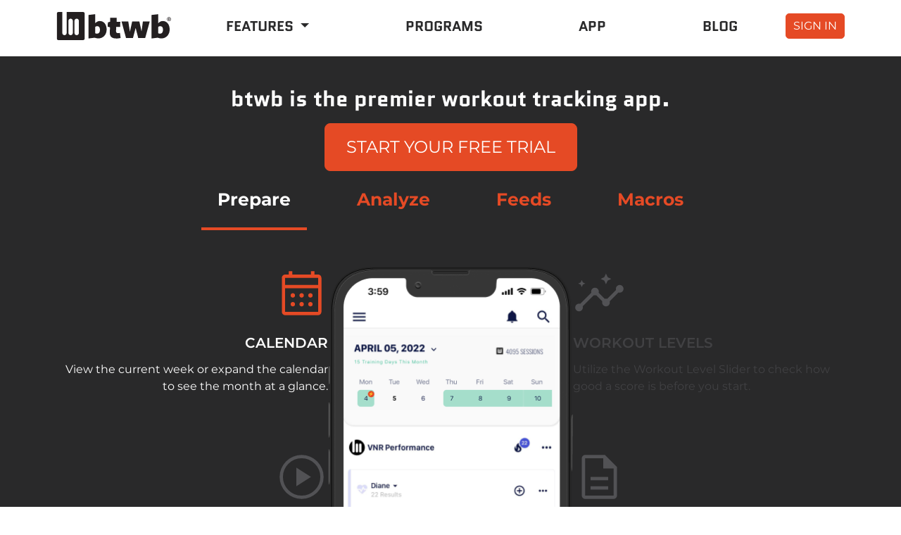

--- FILE ---
content_type: text/html; charset=utf-8
request_url: https://btwb.com/individual?utm_source=btwb_blog_menu
body_size: 57613
content:
<!DOCTYPE html>
<html lang="en">
  <head>
    <meta charset="utf-8">
<script type="text/javascript">window.NREUM||(NREUM={});NREUM.info={"beacon":"bam.nr-data.net","errorBeacon":"bam.nr-data.net","licenseKey":"49e42e8a97","applicationID":"6339","transactionName":"JlgMFUALXFlSQh8JXQhSTQhcAFlDXlRFAF4=","queueTime":1,"applicationTime":11,"agent":""}</script>
<script type="text/javascript">(window.NREUM||(NREUM={})).init={ajax:{deny_list:["bam.nr-data.net"]},feature_flags:["soft_nav"]};(window.NREUM||(NREUM={})).loader_config={licenseKey:"49e42e8a97",applicationID:"6339",browserID:"364905"};;/*! For license information please see nr-loader-rum-1.308.0.min.js.LICENSE.txt */
(()=>{var e,t,r={163:(e,t,r)=>{"use strict";r.d(t,{j:()=>E});var n=r(384),i=r(1741);var a=r(2555);r(860).K7.genericEvents;const s="experimental.resources",o="register",c=e=>{if(!e||"string"!=typeof e)return!1;try{document.createDocumentFragment().querySelector(e)}catch{return!1}return!0};var d=r(2614),u=r(944),l=r(8122);const f="[data-nr-mask]",g=e=>(0,l.a)(e,(()=>{const e={feature_flags:[],experimental:{allow_registered_children:!1,resources:!1},mask_selector:"*",block_selector:"[data-nr-block]",mask_input_options:{color:!1,date:!1,"datetime-local":!1,email:!1,month:!1,number:!1,range:!1,search:!1,tel:!1,text:!1,time:!1,url:!1,week:!1,textarea:!1,select:!1,password:!0}};return{ajax:{deny_list:void 0,block_internal:!0,enabled:!0,autoStart:!0},api:{get allow_registered_children(){return e.feature_flags.includes(o)||e.experimental.allow_registered_children},set allow_registered_children(t){e.experimental.allow_registered_children=t},duplicate_registered_data:!1},browser_consent_mode:{enabled:!1},distributed_tracing:{enabled:void 0,exclude_newrelic_header:void 0,cors_use_newrelic_header:void 0,cors_use_tracecontext_headers:void 0,allowed_origins:void 0},get feature_flags(){return e.feature_flags},set feature_flags(t){e.feature_flags=t},generic_events:{enabled:!0,autoStart:!0},harvest:{interval:30},jserrors:{enabled:!0,autoStart:!0},logging:{enabled:!0,autoStart:!0},metrics:{enabled:!0,autoStart:!0},obfuscate:void 0,page_action:{enabled:!0},page_view_event:{enabled:!0,autoStart:!0},page_view_timing:{enabled:!0,autoStart:!0},performance:{capture_marks:!1,capture_measures:!1,capture_detail:!0,resources:{get enabled(){return e.feature_flags.includes(s)||e.experimental.resources},set enabled(t){e.experimental.resources=t},asset_types:[],first_party_domains:[],ignore_newrelic:!0}},privacy:{cookies_enabled:!0},proxy:{assets:void 0,beacon:void 0},session:{expiresMs:d.wk,inactiveMs:d.BB},session_replay:{autoStart:!0,enabled:!1,preload:!1,sampling_rate:10,error_sampling_rate:100,collect_fonts:!1,inline_images:!1,fix_stylesheets:!0,mask_all_inputs:!0,get mask_text_selector(){return e.mask_selector},set mask_text_selector(t){c(t)?e.mask_selector="".concat(t,",").concat(f):""===t||null===t?e.mask_selector=f:(0,u.R)(5,t)},get block_class(){return"nr-block"},get ignore_class(){return"nr-ignore"},get mask_text_class(){return"nr-mask"},get block_selector(){return e.block_selector},set block_selector(t){c(t)?e.block_selector+=",".concat(t):""!==t&&(0,u.R)(6,t)},get mask_input_options(){return e.mask_input_options},set mask_input_options(t){t&&"object"==typeof t?e.mask_input_options={...t,password:!0}:(0,u.R)(7,t)}},session_trace:{enabled:!0,autoStart:!0},soft_navigations:{enabled:!0,autoStart:!0},spa:{enabled:!0,autoStart:!0},ssl:void 0,user_actions:{enabled:!0,elementAttributes:["id","className","tagName","type"]}}})());var p=r(6154),m=r(9324);let h=0;const v={buildEnv:m.F3,distMethod:m.Xs,version:m.xv,originTime:p.WN},b={consented:!1},y={appMetadata:{},get consented(){return this.session?.state?.consent||b.consented},set consented(e){b.consented=e},customTransaction:void 0,denyList:void 0,disabled:!1,harvester:void 0,isolatedBacklog:!1,isRecording:!1,loaderType:void 0,maxBytes:3e4,obfuscator:void 0,onerror:void 0,ptid:void 0,releaseIds:{},session:void 0,timeKeeper:void 0,registeredEntities:[],jsAttributesMetadata:{bytes:0},get harvestCount(){return++h}},_=e=>{const t=(0,l.a)(e,y),r=Object.keys(v).reduce((e,t)=>(e[t]={value:v[t],writable:!1,configurable:!0,enumerable:!0},e),{});return Object.defineProperties(t,r)};var w=r(5701);const x=e=>{const t=e.startsWith("http");e+="/",r.p=t?e:"https://"+e};var R=r(7836),k=r(3241);const A={accountID:void 0,trustKey:void 0,agentID:void 0,licenseKey:void 0,applicationID:void 0,xpid:void 0},S=e=>(0,l.a)(e,A),T=new Set;function E(e,t={},r,s){let{init:o,info:c,loader_config:d,runtime:u={},exposed:l=!0}=t;if(!c){const e=(0,n.pV)();o=e.init,c=e.info,d=e.loader_config}e.init=g(o||{}),e.loader_config=S(d||{}),c.jsAttributes??={},p.bv&&(c.jsAttributes.isWorker=!0),e.info=(0,a.D)(c);const f=e.init,m=[c.beacon,c.errorBeacon];T.has(e.agentIdentifier)||(f.proxy.assets&&(x(f.proxy.assets),m.push(f.proxy.assets)),f.proxy.beacon&&m.push(f.proxy.beacon),e.beacons=[...m],function(e){const t=(0,n.pV)();Object.getOwnPropertyNames(i.W.prototype).forEach(r=>{const n=i.W.prototype[r];if("function"!=typeof n||"constructor"===n)return;let a=t[r];e[r]&&!1!==e.exposed&&"micro-agent"!==e.runtime?.loaderType&&(t[r]=(...t)=>{const n=e[r](...t);return a?a(...t):n})})}(e),(0,n.US)("activatedFeatures",w.B)),u.denyList=[...f.ajax.deny_list||[],...f.ajax.block_internal?m:[]],u.ptid=e.agentIdentifier,u.loaderType=r,e.runtime=_(u),T.has(e.agentIdentifier)||(e.ee=R.ee.get(e.agentIdentifier),e.exposed=l,(0,k.W)({agentIdentifier:e.agentIdentifier,drained:!!w.B?.[e.agentIdentifier],type:"lifecycle",name:"initialize",feature:void 0,data:e.config})),T.add(e.agentIdentifier)}},384:(e,t,r)=>{"use strict";r.d(t,{NT:()=>s,US:()=>u,Zm:()=>o,bQ:()=>d,dV:()=>c,pV:()=>l});var n=r(6154),i=r(1863),a=r(1910);const s={beacon:"bam.nr-data.net",errorBeacon:"bam.nr-data.net"};function o(){return n.gm.NREUM||(n.gm.NREUM={}),void 0===n.gm.newrelic&&(n.gm.newrelic=n.gm.NREUM),n.gm.NREUM}function c(){let e=o();return e.o||(e.o={ST:n.gm.setTimeout,SI:n.gm.setImmediate||n.gm.setInterval,CT:n.gm.clearTimeout,XHR:n.gm.XMLHttpRequest,REQ:n.gm.Request,EV:n.gm.Event,PR:n.gm.Promise,MO:n.gm.MutationObserver,FETCH:n.gm.fetch,WS:n.gm.WebSocket},(0,a.i)(...Object.values(e.o))),e}function d(e,t){let r=o();r.initializedAgents??={},t.initializedAt={ms:(0,i.t)(),date:new Date},r.initializedAgents[e]=t}function u(e,t){o()[e]=t}function l(){return function(){let e=o();const t=e.info||{};e.info={beacon:s.beacon,errorBeacon:s.errorBeacon,...t}}(),function(){let e=o();const t=e.init||{};e.init={...t}}(),c(),function(){let e=o();const t=e.loader_config||{};e.loader_config={...t}}(),o()}},782:(e,t,r)=>{"use strict";r.d(t,{T:()=>n});const n=r(860).K7.pageViewTiming},860:(e,t,r)=>{"use strict";r.d(t,{$J:()=>u,K7:()=>c,P3:()=>d,XX:()=>i,Yy:()=>o,df:()=>a,qY:()=>n,v4:()=>s});const n="events",i="jserrors",a="browser/blobs",s="rum",o="browser/logs",c={ajax:"ajax",genericEvents:"generic_events",jserrors:i,logging:"logging",metrics:"metrics",pageAction:"page_action",pageViewEvent:"page_view_event",pageViewTiming:"page_view_timing",sessionReplay:"session_replay",sessionTrace:"session_trace",softNav:"soft_navigations",spa:"spa"},d={[c.pageViewEvent]:1,[c.pageViewTiming]:2,[c.metrics]:3,[c.jserrors]:4,[c.spa]:5,[c.ajax]:6,[c.sessionTrace]:7,[c.softNav]:8,[c.sessionReplay]:9,[c.logging]:10,[c.genericEvents]:11},u={[c.pageViewEvent]:s,[c.pageViewTiming]:n,[c.ajax]:n,[c.spa]:n,[c.softNav]:n,[c.metrics]:i,[c.jserrors]:i,[c.sessionTrace]:a,[c.sessionReplay]:a,[c.logging]:o,[c.genericEvents]:"ins"}},944:(e,t,r)=>{"use strict";r.d(t,{R:()=>i});var n=r(3241);function i(e,t){"function"==typeof console.debug&&(console.debug("New Relic Warning: https://github.com/newrelic/newrelic-browser-agent/blob/main/docs/warning-codes.md#".concat(e),t),(0,n.W)({agentIdentifier:null,drained:null,type:"data",name:"warn",feature:"warn",data:{code:e,secondary:t}}))}},1687:(e,t,r)=>{"use strict";r.d(t,{Ak:()=>d,Ze:()=>f,x3:()=>u});var n=r(3241),i=r(7836),a=r(3606),s=r(860),o=r(2646);const c={};function d(e,t){const r={staged:!1,priority:s.P3[t]||0};l(e),c[e].get(t)||c[e].set(t,r)}function u(e,t){e&&c[e]&&(c[e].get(t)&&c[e].delete(t),p(e,t,!1),c[e].size&&g(e))}function l(e){if(!e)throw new Error("agentIdentifier required");c[e]||(c[e]=new Map)}function f(e="",t="feature",r=!1){if(l(e),!e||!c[e].get(t)||r)return p(e,t);c[e].get(t).staged=!0,g(e)}function g(e){const t=Array.from(c[e]);t.every(([e,t])=>t.staged)&&(t.sort((e,t)=>e[1].priority-t[1].priority),t.forEach(([t])=>{c[e].delete(t),p(e,t)}))}function p(e,t,r=!0){const s=e?i.ee.get(e):i.ee,c=a.i.handlers;if(!s.aborted&&s.backlog&&c){if((0,n.W)({agentIdentifier:e,type:"lifecycle",name:"drain",feature:t}),r){const e=s.backlog[t],r=c[t];if(r){for(let t=0;e&&t<e.length;++t)m(e[t],r);Object.entries(r).forEach(([e,t])=>{Object.values(t||{}).forEach(t=>{t[0]?.on&&t[0]?.context()instanceof o.y&&t[0].on(e,t[1])})})}}s.isolatedBacklog||delete c[t],s.backlog[t]=null,s.emit("drain-"+t,[])}}function m(e,t){var r=e[1];Object.values(t[r]||{}).forEach(t=>{var r=e[0];if(t[0]===r){var n=t[1],i=e[3],a=e[2];n.apply(i,a)}})}},1738:(e,t,r)=>{"use strict";r.d(t,{U:()=>g,Y:()=>f});var n=r(3241),i=r(9908),a=r(1863),s=r(944),o=r(5701),c=r(3969),d=r(8362),u=r(860),l=r(4261);function f(e,t,r,a){const f=a||r;!f||f[e]&&f[e]!==d.d.prototype[e]||(f[e]=function(){(0,i.p)(c.xV,["API/"+e+"/called"],void 0,u.K7.metrics,r.ee),(0,n.W)({agentIdentifier:r.agentIdentifier,drained:!!o.B?.[r.agentIdentifier],type:"data",name:"api",feature:l.Pl+e,data:{}});try{return t.apply(this,arguments)}catch(e){(0,s.R)(23,e)}})}function g(e,t,r,n,s){const o=e.info;null===r?delete o.jsAttributes[t]:o.jsAttributes[t]=r,(s||null===r)&&(0,i.p)(l.Pl+n,[(0,a.t)(),t,r],void 0,"session",e.ee)}},1741:(e,t,r)=>{"use strict";r.d(t,{W:()=>a});var n=r(944),i=r(4261);class a{#e(e,...t){if(this[e]!==a.prototype[e])return this[e](...t);(0,n.R)(35,e)}addPageAction(e,t){return this.#e(i.hG,e,t)}register(e){return this.#e(i.eY,e)}recordCustomEvent(e,t){return this.#e(i.fF,e,t)}setPageViewName(e,t){return this.#e(i.Fw,e,t)}setCustomAttribute(e,t,r){return this.#e(i.cD,e,t,r)}noticeError(e,t){return this.#e(i.o5,e,t)}setUserId(e,t=!1){return this.#e(i.Dl,e,t)}setApplicationVersion(e){return this.#e(i.nb,e)}setErrorHandler(e){return this.#e(i.bt,e)}addRelease(e,t){return this.#e(i.k6,e,t)}log(e,t){return this.#e(i.$9,e,t)}start(){return this.#e(i.d3)}finished(e){return this.#e(i.BL,e)}recordReplay(){return this.#e(i.CH)}pauseReplay(){return this.#e(i.Tb)}addToTrace(e){return this.#e(i.U2,e)}setCurrentRouteName(e){return this.#e(i.PA,e)}interaction(e){return this.#e(i.dT,e)}wrapLogger(e,t,r){return this.#e(i.Wb,e,t,r)}measure(e,t){return this.#e(i.V1,e,t)}consent(e){return this.#e(i.Pv,e)}}},1863:(e,t,r)=>{"use strict";function n(){return Math.floor(performance.now())}r.d(t,{t:()=>n})},1910:(e,t,r)=>{"use strict";r.d(t,{i:()=>a});var n=r(944);const i=new Map;function a(...e){return e.every(e=>{if(i.has(e))return i.get(e);const t="function"==typeof e?e.toString():"",r=t.includes("[native code]"),a=t.includes("nrWrapper");return r||a||(0,n.R)(64,e?.name||t),i.set(e,r),r})}},2555:(e,t,r)=>{"use strict";r.d(t,{D:()=>o,f:()=>s});var n=r(384),i=r(8122);const a={beacon:n.NT.beacon,errorBeacon:n.NT.errorBeacon,licenseKey:void 0,applicationID:void 0,sa:void 0,queueTime:void 0,applicationTime:void 0,ttGuid:void 0,user:void 0,account:void 0,product:void 0,extra:void 0,jsAttributes:{},userAttributes:void 0,atts:void 0,transactionName:void 0,tNamePlain:void 0};function s(e){try{return!!e.licenseKey&&!!e.errorBeacon&&!!e.applicationID}catch(e){return!1}}const o=e=>(0,i.a)(e,a)},2614:(e,t,r)=>{"use strict";r.d(t,{BB:()=>s,H3:()=>n,g:()=>d,iL:()=>c,tS:()=>o,uh:()=>i,wk:()=>a});const n="NRBA",i="SESSION",a=144e5,s=18e5,o={STARTED:"session-started",PAUSE:"session-pause",RESET:"session-reset",RESUME:"session-resume",UPDATE:"session-update"},c={SAME_TAB:"same-tab",CROSS_TAB:"cross-tab"},d={OFF:0,FULL:1,ERROR:2}},2646:(e,t,r)=>{"use strict";r.d(t,{y:()=>n});class n{constructor(e){this.contextId=e}}},2843:(e,t,r)=>{"use strict";r.d(t,{G:()=>a,u:()=>i});var n=r(3878);function i(e,t=!1,r,i){(0,n.DD)("visibilitychange",function(){if(t)return void("hidden"===document.visibilityState&&e());e(document.visibilityState)},r,i)}function a(e,t,r){(0,n.sp)("pagehide",e,t,r)}},3241:(e,t,r)=>{"use strict";r.d(t,{W:()=>a});var n=r(6154);const i="newrelic";function a(e={}){try{n.gm.dispatchEvent(new CustomEvent(i,{detail:e}))}catch(e){}}},3606:(e,t,r)=>{"use strict";r.d(t,{i:()=>a});var n=r(9908);a.on=s;var i=a.handlers={};function a(e,t,r,a){s(a||n.d,i,e,t,r)}function s(e,t,r,i,a){a||(a="feature"),e||(e=n.d);var s=t[a]=t[a]||{};(s[r]=s[r]||[]).push([e,i])}},3878:(e,t,r)=>{"use strict";function n(e,t){return{capture:e,passive:!1,signal:t}}function i(e,t,r=!1,i){window.addEventListener(e,t,n(r,i))}function a(e,t,r=!1,i){document.addEventListener(e,t,n(r,i))}r.d(t,{DD:()=>a,jT:()=>n,sp:()=>i})},3969:(e,t,r)=>{"use strict";r.d(t,{TZ:()=>n,XG:()=>o,rs:()=>i,xV:()=>s,z_:()=>a});const n=r(860).K7.metrics,i="sm",a="cm",s="storeSupportabilityMetrics",o="storeEventMetrics"},4234:(e,t,r)=>{"use strict";r.d(t,{W:()=>a});var n=r(7836),i=r(1687);class a{constructor(e,t){this.agentIdentifier=e,this.ee=n.ee.get(e),this.featureName=t,this.blocked=!1}deregisterDrain(){(0,i.x3)(this.agentIdentifier,this.featureName)}}},4261:(e,t,r)=>{"use strict";r.d(t,{$9:()=>d,BL:()=>o,CH:()=>g,Dl:()=>_,Fw:()=>y,PA:()=>h,Pl:()=>n,Pv:()=>k,Tb:()=>l,U2:()=>a,V1:()=>R,Wb:()=>x,bt:()=>b,cD:()=>v,d3:()=>w,dT:()=>c,eY:()=>p,fF:()=>f,hG:()=>i,k6:()=>s,nb:()=>m,o5:()=>u});const n="api-",i="addPageAction",a="addToTrace",s="addRelease",o="finished",c="interaction",d="log",u="noticeError",l="pauseReplay",f="recordCustomEvent",g="recordReplay",p="register",m="setApplicationVersion",h="setCurrentRouteName",v="setCustomAttribute",b="setErrorHandler",y="setPageViewName",_="setUserId",w="start",x="wrapLogger",R="measure",k="consent"},5289:(e,t,r)=>{"use strict";r.d(t,{GG:()=>s,Qr:()=>c,sB:()=>o});var n=r(3878),i=r(6389);function a(){return"undefined"==typeof document||"complete"===document.readyState}function s(e,t){if(a())return e();const r=(0,i.J)(e),s=setInterval(()=>{a()&&(clearInterval(s),r())},500);(0,n.sp)("load",r,t)}function o(e){if(a())return e();(0,n.DD)("DOMContentLoaded",e)}function c(e){if(a())return e();(0,n.sp)("popstate",e)}},5607:(e,t,r)=>{"use strict";r.d(t,{W:()=>n});const n=(0,r(9566).bz)()},5701:(e,t,r)=>{"use strict";r.d(t,{B:()=>a,t:()=>s});var n=r(3241);const i=new Set,a={};function s(e,t){const r=t.agentIdentifier;a[r]??={},e&&"object"==typeof e&&(i.has(r)||(t.ee.emit("rumresp",[e]),a[r]=e,i.add(r),(0,n.W)({agentIdentifier:r,loaded:!0,drained:!0,type:"lifecycle",name:"load",feature:void 0,data:e})))}},6154:(e,t,r)=>{"use strict";r.d(t,{OF:()=>c,RI:()=>i,WN:()=>u,bv:()=>a,eN:()=>l,gm:()=>s,mw:()=>o,sb:()=>d});var n=r(1863);const i="undefined"!=typeof window&&!!window.document,a="undefined"!=typeof WorkerGlobalScope&&("undefined"!=typeof self&&self instanceof WorkerGlobalScope&&self.navigator instanceof WorkerNavigator||"undefined"!=typeof globalThis&&globalThis instanceof WorkerGlobalScope&&globalThis.navigator instanceof WorkerNavigator),s=i?window:"undefined"!=typeof WorkerGlobalScope&&("undefined"!=typeof self&&self instanceof WorkerGlobalScope&&self||"undefined"!=typeof globalThis&&globalThis instanceof WorkerGlobalScope&&globalThis),o=Boolean("hidden"===s?.document?.visibilityState),c=/iPad|iPhone|iPod/.test(s.navigator?.userAgent),d=c&&"undefined"==typeof SharedWorker,u=((()=>{const e=s.navigator?.userAgent?.match(/Firefox[/\s](\d+\.\d+)/);Array.isArray(e)&&e.length>=2&&e[1]})(),Date.now()-(0,n.t)()),l=()=>"undefined"!=typeof PerformanceNavigationTiming&&s?.performance?.getEntriesByType("navigation")?.[0]?.responseStart},6389:(e,t,r)=>{"use strict";function n(e,t=500,r={}){const n=r?.leading||!1;let i;return(...r)=>{n&&void 0===i&&(e.apply(this,r),i=setTimeout(()=>{i=clearTimeout(i)},t)),n||(clearTimeout(i),i=setTimeout(()=>{e.apply(this,r)},t))}}function i(e){let t=!1;return(...r)=>{t||(t=!0,e.apply(this,r))}}r.d(t,{J:()=>i,s:()=>n})},6630:(e,t,r)=>{"use strict";r.d(t,{T:()=>n});const n=r(860).K7.pageViewEvent},7699:(e,t,r)=>{"use strict";r.d(t,{It:()=>a,KC:()=>o,No:()=>i,qh:()=>s});var n=r(860);const i=16e3,a=1e6,s="SESSION_ERROR",o={[n.K7.logging]:!0,[n.K7.genericEvents]:!1,[n.K7.jserrors]:!1,[n.K7.ajax]:!1}},7836:(e,t,r)=>{"use strict";r.d(t,{P:()=>o,ee:()=>c});var n=r(384),i=r(8990),a=r(2646),s=r(5607);const o="nr@context:".concat(s.W),c=function e(t,r){var n={},s={},u={},l=!1;try{l=16===r.length&&d.initializedAgents?.[r]?.runtime.isolatedBacklog}catch(e){}var f={on:p,addEventListener:p,removeEventListener:function(e,t){var r=n[e];if(!r)return;for(var i=0;i<r.length;i++)r[i]===t&&r.splice(i,1)},emit:function(e,r,n,i,a){!1!==a&&(a=!0);if(c.aborted&&!i)return;t&&a&&t.emit(e,r,n);var o=g(n);m(e).forEach(e=>{e.apply(o,r)});var d=v()[s[e]];d&&d.push([f,e,r,o]);return o},get:h,listeners:m,context:g,buffer:function(e,t){const r=v();if(t=t||"feature",f.aborted)return;Object.entries(e||{}).forEach(([e,n])=>{s[n]=t,t in r||(r[t]=[])})},abort:function(){f._aborted=!0,Object.keys(f.backlog).forEach(e=>{delete f.backlog[e]})},isBuffering:function(e){return!!v()[s[e]]},debugId:r,backlog:l?{}:t&&"object"==typeof t.backlog?t.backlog:{},isolatedBacklog:l};return Object.defineProperty(f,"aborted",{get:()=>{let e=f._aborted||!1;return e||(t&&(e=t.aborted),e)}}),f;function g(e){return e&&e instanceof a.y?e:e?(0,i.I)(e,o,()=>new a.y(o)):new a.y(o)}function p(e,t){n[e]=m(e).concat(t)}function m(e){return n[e]||[]}function h(t){return u[t]=u[t]||e(f,t)}function v(){return f.backlog}}(void 0,"globalEE"),d=(0,n.Zm)();d.ee||(d.ee=c)},8122:(e,t,r)=>{"use strict";r.d(t,{a:()=>i});var n=r(944);function i(e,t){try{if(!e||"object"!=typeof e)return(0,n.R)(3);if(!t||"object"!=typeof t)return(0,n.R)(4);const r=Object.create(Object.getPrototypeOf(t),Object.getOwnPropertyDescriptors(t)),a=0===Object.keys(r).length?e:r;for(let s in a)if(void 0!==e[s])try{if(null===e[s]){r[s]=null;continue}Array.isArray(e[s])&&Array.isArray(t[s])?r[s]=Array.from(new Set([...e[s],...t[s]])):"object"==typeof e[s]&&"object"==typeof t[s]?r[s]=i(e[s],t[s]):r[s]=e[s]}catch(e){r[s]||(0,n.R)(1,e)}return r}catch(e){(0,n.R)(2,e)}}},8362:(e,t,r)=>{"use strict";r.d(t,{d:()=>a});var n=r(9566),i=r(1741);class a extends i.W{agentIdentifier=(0,n.LA)(16)}},8374:(e,t,r)=>{r.nc=(()=>{try{return document?.currentScript?.nonce}catch(e){}return""})()},8990:(e,t,r)=>{"use strict";r.d(t,{I:()=>i});var n=Object.prototype.hasOwnProperty;function i(e,t,r){if(n.call(e,t))return e[t];var i=r();if(Object.defineProperty&&Object.keys)try{return Object.defineProperty(e,t,{value:i,writable:!0,enumerable:!1}),i}catch(e){}return e[t]=i,i}},9324:(e,t,r)=>{"use strict";r.d(t,{F3:()=>i,Xs:()=>a,xv:()=>n});const n="1.308.0",i="PROD",a="CDN"},9566:(e,t,r)=>{"use strict";r.d(t,{LA:()=>o,bz:()=>s});var n=r(6154);const i="xxxxxxxx-xxxx-4xxx-yxxx-xxxxxxxxxxxx";function a(e,t){return e?15&e[t]:16*Math.random()|0}function s(){const e=n.gm?.crypto||n.gm?.msCrypto;let t,r=0;return e&&e.getRandomValues&&(t=e.getRandomValues(new Uint8Array(30))),i.split("").map(e=>"x"===e?a(t,r++).toString(16):"y"===e?(3&a()|8).toString(16):e).join("")}function o(e){const t=n.gm?.crypto||n.gm?.msCrypto;let r,i=0;t&&t.getRandomValues&&(r=t.getRandomValues(new Uint8Array(e)));const s=[];for(var o=0;o<e;o++)s.push(a(r,i++).toString(16));return s.join("")}},9908:(e,t,r)=>{"use strict";r.d(t,{d:()=>n,p:()=>i});var n=r(7836).ee.get("handle");function i(e,t,r,i,a){a?(a.buffer([e],i),a.emit(e,t,r)):(n.buffer([e],i),n.emit(e,t,r))}}},n={};function i(e){var t=n[e];if(void 0!==t)return t.exports;var a=n[e]={exports:{}};return r[e](a,a.exports,i),a.exports}i.m=r,i.d=(e,t)=>{for(var r in t)i.o(t,r)&&!i.o(e,r)&&Object.defineProperty(e,r,{enumerable:!0,get:t[r]})},i.f={},i.e=e=>Promise.all(Object.keys(i.f).reduce((t,r)=>(i.f[r](e,t),t),[])),i.u=e=>"nr-rum-1.308.0.min.js",i.o=(e,t)=>Object.prototype.hasOwnProperty.call(e,t),e={},t="NRBA-1.308.0.PROD:",i.l=(r,n,a,s)=>{if(e[r])e[r].push(n);else{var o,c;if(void 0!==a)for(var d=document.getElementsByTagName("script"),u=0;u<d.length;u++){var l=d[u];if(l.getAttribute("src")==r||l.getAttribute("data-webpack")==t+a){o=l;break}}if(!o){c=!0;var f={296:"sha512-+MIMDsOcckGXa1EdWHqFNv7P+JUkd5kQwCBr3KE6uCvnsBNUrdSt4a/3/L4j4TxtnaMNjHpza2/erNQbpacJQA=="};(o=document.createElement("script")).charset="utf-8",i.nc&&o.setAttribute("nonce",i.nc),o.setAttribute("data-webpack",t+a),o.src=r,0!==o.src.indexOf(window.location.origin+"/")&&(o.crossOrigin="anonymous"),f[s]&&(o.integrity=f[s])}e[r]=[n];var g=(t,n)=>{o.onerror=o.onload=null,clearTimeout(p);var i=e[r];if(delete e[r],o.parentNode&&o.parentNode.removeChild(o),i&&i.forEach(e=>e(n)),t)return t(n)},p=setTimeout(g.bind(null,void 0,{type:"timeout",target:o}),12e4);o.onerror=g.bind(null,o.onerror),o.onload=g.bind(null,o.onload),c&&document.head.appendChild(o)}},i.r=e=>{"undefined"!=typeof Symbol&&Symbol.toStringTag&&Object.defineProperty(e,Symbol.toStringTag,{value:"Module"}),Object.defineProperty(e,"__esModule",{value:!0})},i.p="https://js-agent.newrelic.com/",(()=>{var e={374:0,840:0};i.f.j=(t,r)=>{var n=i.o(e,t)?e[t]:void 0;if(0!==n)if(n)r.push(n[2]);else{var a=new Promise((r,i)=>n=e[t]=[r,i]);r.push(n[2]=a);var s=i.p+i.u(t),o=new Error;i.l(s,r=>{if(i.o(e,t)&&(0!==(n=e[t])&&(e[t]=void 0),n)){var a=r&&("load"===r.type?"missing":r.type),s=r&&r.target&&r.target.src;o.message="Loading chunk "+t+" failed: ("+a+": "+s+")",o.name="ChunkLoadError",o.type=a,o.request=s,n[1](o)}},"chunk-"+t,t)}};var t=(t,r)=>{var n,a,[s,o,c]=r,d=0;if(s.some(t=>0!==e[t])){for(n in o)i.o(o,n)&&(i.m[n]=o[n]);if(c)c(i)}for(t&&t(r);d<s.length;d++)a=s[d],i.o(e,a)&&e[a]&&e[a][0](),e[a]=0},r=self["webpackChunk:NRBA-1.308.0.PROD"]=self["webpackChunk:NRBA-1.308.0.PROD"]||[];r.forEach(t.bind(null,0)),r.push=t.bind(null,r.push.bind(r))})(),(()=>{"use strict";i(8374);var e=i(8362),t=i(860);const r=Object.values(t.K7);var n=i(163);var a=i(9908),s=i(1863),o=i(4261),c=i(1738);var d=i(1687),u=i(4234),l=i(5289),f=i(6154),g=i(944),p=i(384);const m=e=>f.RI&&!0===e?.privacy.cookies_enabled;function h(e){return!!(0,p.dV)().o.MO&&m(e)&&!0===e?.session_trace.enabled}var v=i(6389),b=i(7699);class y extends u.W{constructor(e,t){super(e.agentIdentifier,t),this.agentRef=e,this.abortHandler=void 0,this.featAggregate=void 0,this.loadedSuccessfully=void 0,this.onAggregateImported=new Promise(e=>{this.loadedSuccessfully=e}),this.deferred=Promise.resolve(),!1===e.init[this.featureName].autoStart?this.deferred=new Promise((t,r)=>{this.ee.on("manual-start-all",(0,v.J)(()=>{(0,d.Ak)(e.agentIdentifier,this.featureName),t()}))}):(0,d.Ak)(e.agentIdentifier,t)}importAggregator(e,t,r={}){if(this.featAggregate)return;const n=async()=>{let n;await this.deferred;try{if(m(e.init)){const{setupAgentSession:t}=await i.e(296).then(i.bind(i,3305));n=t(e)}}catch(e){(0,g.R)(20,e),this.ee.emit("internal-error",[e]),(0,a.p)(b.qh,[e],void 0,this.featureName,this.ee)}try{if(!this.#t(this.featureName,n,e.init))return(0,d.Ze)(this.agentIdentifier,this.featureName),void this.loadedSuccessfully(!1);const{Aggregate:i}=await t();this.featAggregate=new i(e,r),e.runtime.harvester.initializedAggregates.push(this.featAggregate),this.loadedSuccessfully(!0)}catch(e){(0,g.R)(34,e),this.abortHandler?.(),(0,d.Ze)(this.agentIdentifier,this.featureName,!0),this.loadedSuccessfully(!1),this.ee&&this.ee.abort()}};f.RI?(0,l.GG)(()=>n(),!0):n()}#t(e,r,n){if(this.blocked)return!1;switch(e){case t.K7.sessionReplay:return h(n)&&!!r;case t.K7.sessionTrace:return!!r;default:return!0}}}var _=i(6630),w=i(2614),x=i(3241);class R extends y{static featureName=_.T;constructor(e){var t;super(e,_.T),this.setupInspectionEvents(e.agentIdentifier),t=e,(0,c.Y)(o.Fw,function(e,r){"string"==typeof e&&("/"!==e.charAt(0)&&(e="/"+e),t.runtime.customTransaction=(r||"http://custom.transaction")+e,(0,a.p)(o.Pl+o.Fw,[(0,s.t)()],void 0,void 0,t.ee))},t),this.importAggregator(e,()=>i.e(296).then(i.bind(i,3943)))}setupInspectionEvents(e){const t=(t,r)=>{t&&(0,x.W)({agentIdentifier:e,timeStamp:t.timeStamp,loaded:"complete"===t.target.readyState,type:"window",name:r,data:t.target.location+""})};(0,l.sB)(e=>{t(e,"DOMContentLoaded")}),(0,l.GG)(e=>{t(e,"load")}),(0,l.Qr)(e=>{t(e,"navigate")}),this.ee.on(w.tS.UPDATE,(t,r)=>{(0,x.W)({agentIdentifier:e,type:"lifecycle",name:"session",data:r})})}}class k extends e.d{constructor(e){var t;(super(),f.gm)?(this.features={},(0,p.bQ)(this.agentIdentifier,this),this.desiredFeatures=new Set(e.features||[]),this.desiredFeatures.add(R),(0,n.j)(this,e,e.loaderType||"agent"),t=this,(0,c.Y)(o.cD,function(e,r,n=!1){if("string"==typeof e){if(["string","number","boolean"].includes(typeof r)||null===r)return(0,c.U)(t,e,r,o.cD,n);(0,g.R)(40,typeof r)}else(0,g.R)(39,typeof e)},t),function(e){(0,c.Y)(o.Dl,function(t,r=!1){if("string"!=typeof t&&null!==t)return void(0,g.R)(41,typeof t);const n=e.info.jsAttributes["enduser.id"];r&&null!=n&&n!==t?(0,a.p)(o.Pl+"setUserIdAndResetSession",[t],void 0,"session",e.ee):(0,c.U)(e,"enduser.id",t,o.Dl,!0)},e)}(this),function(e){(0,c.Y)(o.nb,function(t){if("string"==typeof t||null===t)return(0,c.U)(e,"application.version",t,o.nb,!1);(0,g.R)(42,typeof t)},e)}(this),function(e){(0,c.Y)(o.d3,function(){e.ee.emit("manual-start-all")},e)}(this),function(e){(0,c.Y)(o.Pv,function(t=!0){if("boolean"==typeof t){if((0,a.p)(o.Pl+o.Pv,[t],void 0,"session",e.ee),e.runtime.consented=t,t){const t=e.features.page_view_event;t.onAggregateImported.then(e=>{const r=t.featAggregate;e&&!r.sentRum&&r.sendRum()})}}else(0,g.R)(65,typeof t)},e)}(this),this.run()):(0,g.R)(21)}get config(){return{info:this.info,init:this.init,loader_config:this.loader_config,runtime:this.runtime}}get api(){return this}run(){try{const e=function(e){const t={};return r.forEach(r=>{t[r]=!!e[r]?.enabled}),t}(this.init),n=[...this.desiredFeatures];n.sort((e,r)=>t.P3[e.featureName]-t.P3[r.featureName]),n.forEach(r=>{if(!e[r.featureName]&&r.featureName!==t.K7.pageViewEvent)return;if(r.featureName===t.K7.spa)return void(0,g.R)(67);const n=function(e){switch(e){case t.K7.ajax:return[t.K7.jserrors];case t.K7.sessionTrace:return[t.K7.ajax,t.K7.pageViewEvent];case t.K7.sessionReplay:return[t.K7.sessionTrace];case t.K7.pageViewTiming:return[t.K7.pageViewEvent];default:return[]}}(r.featureName).filter(e=>!(e in this.features));n.length>0&&(0,g.R)(36,{targetFeature:r.featureName,missingDependencies:n}),this.features[r.featureName]=new r(this)})}catch(e){(0,g.R)(22,e);for(const e in this.features)this.features[e].abortHandler?.();const t=(0,p.Zm)();delete t.initializedAgents[this.agentIdentifier]?.features,delete this.sharedAggregator;return t.ee.get(this.agentIdentifier).abort(),!1}}}var A=i(2843),S=i(782);class T extends y{static featureName=S.T;constructor(e){super(e,S.T),f.RI&&((0,A.u)(()=>(0,a.p)("docHidden",[(0,s.t)()],void 0,S.T,this.ee),!0),(0,A.G)(()=>(0,a.p)("winPagehide",[(0,s.t)()],void 0,S.T,this.ee)),this.importAggregator(e,()=>i.e(296).then(i.bind(i,2117))))}}var E=i(3969);class I extends y{static featureName=E.TZ;constructor(e){super(e,E.TZ),f.RI&&document.addEventListener("securitypolicyviolation",e=>{(0,a.p)(E.xV,["Generic/CSPViolation/Detected"],void 0,this.featureName,this.ee)}),this.importAggregator(e,()=>i.e(296).then(i.bind(i,9623)))}}new k({features:[R,T,I],loaderType:"lite"})})()})();</script>
    <title>
      btwb : btwb
    </title>
    <meta name="viewport" content="width=device-width, initial-scale=1">
    <meta name="csrf-param" content="authenticity_token" />
<meta name="csrf-token" content="lvsUmtyspKgtjz5bKmSFeF_dqIJmfYa-ST-zWkGfm2rVedtLbhQHCDAuYv2-ac9_AVSIUzBR3q1oVWW3fQBQOg" />
    
    <!-- Google tag (gtag.js) -->
<script async src="https://www.googletagmanager.com/gtag/js?id=G-YHBRH54S5H"></script>
<script>
  window.dataLayer = window.dataLayer || [];
  function gtag(){dataLayer.push(arguments);}
  gtag('js', new Date());

  gtag('config', 'G-YHBRH54S5H');
</script>

    <!-- Google Tag Manager -->
<script>(function(w,d,s,l,i){w[l]=w[l]||[];w[l].push({'gtm.start':
new Date().getTime(),event:'gtm.js'});var f=d.getElementsByTagName(s)[0],
j=d.createElement(s),dl=l!='dataLayer'?'&l='+l:'';j.async=true;j.src=
'https://www.googletagmanager.com/gtm.js?id='+i+dl;f.parentNode.insertBefore(j,f);
})(window,document,'script','dataLayer','GTM-K7GWDHX');</script>
<!-- End Google Tag Manager -->

    
    <link rel="icon" type="image/x-icon" href="/assets/favicon-336ab7585a06ad85d1d975dcba1ee6e2d65c0aa6cae8f4cedd9e08a12d013fb7.ico" />
      <link rel="stylesheet" href="/assets/home/index-e1c6b425aa7e12527da14a8a410ba3630109c08f9ef3dc2a9d6de6f0e66d1b1c.css" />

    
    <!-- Start VWO Async SmartCode -->
<link rel="preconnect" href="https://dev.visualwebsiteoptimizer.com" />
<script type='text/javascript' id='vwoCode'>
window._vwo_code || (function() {
var account_id=950351,
version=2.1,
settings_tolerance=2000,
hide_element='body',
hide_element_style = 'opacity:0 !important;filter:alpha(opacity=0) !important;background:none !important;transition:none !important;',
/* DO NOT EDIT BELOW THIS LINE */
f=false,w=window,d=document,v=d.querySelector('#vwoCode'),cK='_vwo_'+account_id+'_settings',cc={};try{var c=JSON.parse(localStorage.getItem('_vwo_'+account_id+'_config'));cc=c&&typeof c==='object'?c:{}}catch(e){}var stT=cc.stT==='session'?w.sessionStorage:w.localStorage;code={nonce:v&&v.nonce,use_existing_jquery:function(){return typeof use_existing_jquery!=='undefined'?use_existing_jquery:undefined},library_tolerance:function(){return typeof library_tolerance!=='undefined'?library_tolerance:undefined},settings_tolerance:function(){return cc.sT||settings_tolerance},hide_element_style:function(){return'{'+(cc.hES||hide_element_style)+'}'},hide_element:function(){if(performance.getEntriesByName('first-contentful-paint')[0]){return''}return typeof cc.hE==='string'?cc.hE:hide_element},getVersion:function(){return version},finish:function(e){if(!f){f=true;var t=d.getElementById('_vis_opt_path_hides');if(t)t.parentNode.removeChild(t);if(e)(new Image).src='https://dev.visualwebsiteoptimizer.com/ee.gif?a='+account_id+e}},finished:function(){return f},addScript:function(e){var t=d.createElement('script');t.type='text/javascript';if(e.src){t.src=e.src}else{t.text=e.text}v&&t.setAttribute('nonce',v.nonce);d.getElementsByTagName('head')[0].appendChild(t)},load:function(e,t){var n=this.getSettings(),i=d.createElement('script'),r=this;t=t||{};if(n){i.textContent=n;d.getElementsByTagName('head')[0].appendChild(i);if(!w.VWO||VWO.caE){stT.removeItem(cK);r.load(e)}}else{var o=new XMLHttpRequest;o.open('GET',e,true);o.withCredentials=!t.dSC;o.responseType=t.responseType||'text';o.onload=function(){if(t.onloadCb){return t.onloadCb(o,e)}if(o.status===200||o.status===304){_vwo_code.addScript({text:o.responseText})}else{_vwo_code.finish('&e=loading_failure:'+e)}};o.onerror=function(){if(t.onerrorCb){return t.onerrorCb(e)}_vwo_code.finish('&e=loading_failure:'+e)};o.send()}},getSettings:function(){try{var e=stT.getItem(cK);if(!e){return}e=JSON.parse(e);if(Date.now()>e.e){stT.removeItem(cK);return}return e.s}catch(e){return}},init:function(){if(d.URL.indexOf('__vwo_disable__')>-1)return;var e=this.settings_tolerance();w._vwo_settings_timer=setTimeout(function(){_vwo_code.finish();stT.removeItem(cK)},e);var t;if(this.hide_element()!=='body'){t=d.createElement('style');var n=this.hide_element(),i=n?n+this.hide_element_style():'',r=d.getElementsByTagName('head')[0];t.setAttribute('id','_vis_opt_path_hides');v&&t.setAttribute('nonce',v.nonce);t.setAttribute('type','text/css');if(t.styleSheet)t.styleSheet.cssText=i;else t.appendChild(d.createTextNode(i));r.appendChild(t)}else{t=d.getElementsByTagName('head')[0];var i=d.createElement('div');i.style.cssText='z-index: 2147483647 !important;position: fixed !important;left: 0 !important;top: 0 !important;width: 100% !important;height: 100% !important;background: white !important;';i.setAttribute('id','_vis_opt_path_hides');i.classList.add('_vis_hide_layer');t.parentNode.insertBefore(i,t.nextSibling)}var o=window._vis_opt_url||d.URL,s='https://dev.visualwebsiteoptimizer.com/j.php?a='+account_id+'&u='+encodeURIComponent(o)+'&vn='+version;if(w.location.search.indexOf('_vwo_xhr')!==-1){this.addScript({src:s})}else{this.load(s+'&x=true')}}};w._vwo_code=code;code.init();})();
</script>
<!-- End VWO Async SmartCode -->

  </head>
  <body class="home home-individual">
    <!-- Google Tag Manager (noscript) -->
<noscript><iframe src="https://www.googletagmanager.com/ns.html?id=GTM-K7GWDHX"
height="0" width="0" style="display:none;visibility:hidden"></iframe></noscript>
<!-- End Google Tag Manager (noscript) -->

    
    


<header>
  <nav class="navbar navbar-light fixed-top navbar-expand-lg bg-white text-uppercase">
    <div class="container-lg p-3">
      <div class="navbar-brand">
        <button class="navbar-toggler" type="button" data-bs-toggle="collapse" data-bs-target="#navbarToggler">
          <span class="navbar-toggler-icon"></span>
        </button>
        <a class="" href="/">
          <img class="d-none d-lg-block" src="/assets/home/index/btwb-logo-cfbbe6dffd11d7356c9856a5c7381b554f2cd70032d146c149b74f51dbda5675.svg" />
          <img class="d-lg-none ms-3" src="/assets/home/index/logo-btwb-small-0bee3e7dc5b4ae4448a8ee1a3acac474354032d8cc10d283b072f3d796195b55.svg" />
</a>      </div>
      <a class="d-lg-none btn btn-lg btn-primary fs-6 text-white" href="/signin">sign in</a>
      <div class="collapse navbar-collapse" id="navbarToggler">
        <ul class="navbar-nav flex-fill justify-content-around text-quantico fs-5">
          <li class="nav-item dropdown">
            <a href="" class="nav-link dropdown-toggle fw-bolder link-dark" role="button" id="navbarDropdown" data-bs-toggle="dropdown">
              Features
            </a>
            <ul class="dropdown-menu">
              <li>
                <a class="dropdown-item" href="/individual">
                  Individual Workout Tracking
</a>              </li>
              <li>
                <a class="dropdown-item" href="/gym">
                  Gym Tracking
</a>              </li>
            </ul>
          </li>
          <li class="nav-item">
            <a href="https://programs.btwb.com" class="nav-link fw-bolder link-dark">
              Programs
            </a>
          </li>
          <li class="nav-item">
            <a class="nav-link fw-bolder link-dark" href="/individual">
              App
</a>          </li>
          <li class="nav-item">
            <a href="https://btwb.blog" class="nav-link fw-bolder link-dark">
              Blog
            </a>
          </li>
        </ul>
      </div>
      <a class="d-none d-lg-block btn btn-lg btn-primary text-white fs-6" href="/signin">sign in</a>
    </div>
  </nav>
</header>

<main class="main">
  <section class="features bg-dark">
  <div class="container-lg">
    <h2>btwb is the premier workout tracking app.</h2>
          <div class="d-flex justify-content-center mt-4">
      <a class="btn btn-lg btn-primary text-white text-uppercase fs-4 py-4 px-5 rounded-8" href="/members/signup/start">
        Start Your Free Trial
</a>    </div>

    <ul class="nav nav-tabs features__tabs" id="features-tab-list">
      <li class="nav-item">
        <div class="nav-link active">Prepare</div>
      </li>
      <li class="nav-item">
        <div class="nav-link">Analyze</div>
      </li>
      <li class="nav-item">
        <div class="nav-link">Feeds</div>
      </li>
      <li class="nav-item">
        <div class="nav-link">Macros</div>
      </li>
    </ul>
    <div class="tab-content" id="features-tab-content">
      <div class="tab-pane fade" id="prepare">
        <div class="features__content">
          <div class="features__items features__items--left">
            <div class="feature" id="calendar" data-img-source="/assets/home/index/features-phone-c845ce8a37bf1584b9226436b32c456ff91f2eb11875af14c0fc8f2dd8806167.png">
              <div class="feature__icon i-calendar"></div>
              <div class="feature__title">calendar</div>
              <div class="feature__description">
                View the current week or expand the calendar to
                see the month at a glance.
              </div>
            </div>
            <div class="feature" id="video" data-img-source="/assets/home/index/brief-476c3f09f701dbc8e448e2790cead6210ccf4ba04949e2bf6865d2d004740989.png">
              <div class="feature__icon i-video"></div>
              <div class="feature__title">Workout Briefs</div>
              <div class="feature__description">
                View Workout Briefs provided by your gym or program
                with your workouts for the day.
              </div>
            </div>
            <div class="feature" id="demos" data-img-source="/assets/home/index/demos-f54de7ee981652098856158803cb8e5916b65b014004fc1fe6dd0b85f48b44a1.gif">
              <div class="feature__icon i-demos"></div>
              <div class="feature__title">Movement Demos</div>
              <div class="feature__description">
                Check movement demos for movements you're unfamiliar
                with.
              </div>
            </div>
          </div>
          <div class="features__phone">
            <img alt="VNR Performance" src="/assets/home/index/features-phone-default-952595683dfa940e2f8128c3b840689cf713cb9c98f4a86b68d9064680adb835.png" />
          </div>
          <div class="features__icons">
            <div class="icon i-calendar"></div>
            <div class="icon i-video"></div>
            <div class="icon i-demos"></div>
            <div class="icon i-levels"></div>
            <div class="icon i-notes"></div>
            <div class="icon i-tracks"></div>
          </div>
          <div class="features__items">
            <div class="feature" id="levels" data-img-source="/assets/home/index/level-slider-68c300644832f34562e651247b0e0d6efef80c418b124c7066b1ac7d806f8b32.gif">
              <div class="feature__icon i-levels"></div>
              <div class="feature__title">Workout Levels</div>
              <div class="feature__description">
                Utilize the Workout Level Slider to check how good a
                score is before you start.
              </div>
            </div>
            <div class="feature" id="notes" data-img-source="/assets/home/index/athlete-instructions-e559f3c7774a1b6f97db65d2f60566b055eebf75fe448ce1db30ca7af22144fc.png">
              <div class="feature__icon i-notes"></div>
              <div class="feature__title">Athlete Instructions</div>
              <div class="feature__description">
                Easily see notes provided by your Coach for extra
                details on the day's training.
              </div>
            </div>
            <div class="feature" id="tracks" data-img-source="/assets/home/index/track-selector-f91bae10398c689cb1a8b052a0b1e22b905315bc55a362998ed433bebc589a18.png">
              <div class="feature__icon i-tracks"></div>
              <div class="feature__title">Track Selector</div>
              <div class="feature__description">
                Quickly toggle between your different programming tracks
                on the fly.
              </div>
            </div>
          </div>
        </div>
      </div>
      <div class="tab-pane fade" id="analyze">
        <div class="features__content">
          <div class="features__items features__items--left">
            <div class="feature" id="calendar2" data-img-source="/assets/home/index/analysis-286c82369e3fa89d1ef88006c38ec68b651efa08750c7e0b84a45905369cbafd.png">
              <div class="feature__icon i-analysis"></div>
              <div class="feature__title">Instant Analysis</div>
              <div class="feature__description">
                Get instant feedback on the workouts you log so you
                can monitor your progress.
              </div>
            </div>
            <div class="feature" id="coach2" data-img-source="/assets/home/index/volume-dbb7c4577fc2892843712c290f030170eb00d4d8448c698d15ef6ee5128cb531.png">
              <div class="feature__icon i-volume"></div>
              <div class="feature__title">Movement Volume</div>
              <div class="feature__description">
                Keep track of the volume of reps, load, and distance
                for every movement performed.
              </div>
            </div>
            <div class="feature" id="workout2" data-img-source="/assets/home/index/training-days-fae26c47ffd01e0f146227527d98868af91ce2f2938e5028866ea08d3369752b.png">
              <div class="feature__icon i-training"></div>
              <div class="feature__title">Training Days</div>
              <div class="feature__description">
                View Training Days for the current &amp; past years
                to check your consistency &amp; PR days.
              </div>
            </div>
          </div>
          <div class="features__phone">
            <img alt="VNR Performance" src="/assets/home/index/features-phone-default-952595683dfa940e2f8128c3b840689cf713cb9c98f4a86b68d9064680adb835.png" />
          </div>
          <div class="features__icons">
            <div class="icon i-analysis"></div>
            <div class="icon i-volume"></div>
            <div class="icon i-training"></div>
            <div class="icon i-imbalances"></div>
            <div class="icon i-fitnesslevel"></div>
            <div class="icon i-badges"></div>
          </div>
          <div class="features__items">
            <div class="feature" id="demos2" data-img-source="/assets/home/index/imbalances-3dbe30b976284cf1e05009889857be3c7acd9b8b3896cb14bf2bc82cd02d8db2.png">
              <div class="feature__icon i-imbalances"></div>
              <div class="feature__title">Imbalances</div>
              <div class="feature__description">
                Check your Imbalances between strength
                &amp; technique for various training aspects.
              </div>
            </div>
            <div class="feature" id="results2" data-img-source="/assets/home/index/fitness-level-17207f3da027750f71898a020964322472adb16df19d88051bdc94772026291d.png">
              <div class="feature__icon i-fitnesslevel"></div>
              <div class="feature__title">Fitness Level</div>
              <div class="feature__description">
                Asses your fitness across 8 categories to take your
                journey to the next level.
              </div>
            </div>
            <div class="feature" id="tracks2" data-img-source="/assets/home/index/badges-e29981a771bee2c277b4d76e591f1fef61a305a325c63963ce79ed1eadd7d555.png">
              <div class="feature__icon i-badges"></div>
              <div class="feature__title">Badges</div>
              <div class="feature__description">
                Earn in-app badges for meeting thresholds
                for popular workouts, lifts &amp; more.
              </div>
            </div>
          </div>
        </div>
      </div>
      <div class="tab-pane fade" id="macros">
        <div class="features__content">
          <div class="features__items features__items--left">
            <div class="feature" id="calendar3" data-img-source="/assets/home/index/feeds-3aed33e240af44f3ef46b981d42f87e16683aa3e738549de9b1df82369562c14.png">
              <div class="feature__icon i-feeds"></div>
              <div class="feature__title">Activity Feeds</div>
              <div class="feature__description">
                Easily keep up with the groups of people that are
                most important to you.
              </div>
            </div>
            <div class="feature" id="coach3" data-img-source="/assets/home/index/follow-f32624444ff932cc0cdfc06542147a33ab1f13bccf03878924a284da6c0f54a5.png">
              <div class="feature__icon i-follow"></div>
              <div class="feature__title">Follow Feed</div>
              <div class="feature__description">
                Quickly display results from other btwb users that
                you choose to Follow.
              </div>
            </div>
            <div class="feature" id="workout3" data-img-source="/assets/home/index/gym-f37fba5c1c8962ab408cf1bbfc7683648980acb8db79b27841342ecd55da1104.png">
              <div class="feature__icon i-gymfeed"></div>
              <div class="feature__title">Gym & Coaching</div>
              <div class="feature__description">
                See results from fellow Gym Members or subscribers
                on the same Program as you.
              </div>
            </div>
          </div>
          <div class="features__phone">
            <img alt="VNR Performance" src="/assets/home/index/features-phone-default-952595683dfa940e2f8128c3b840689cf713cb9c98f4a86b68d9064680adb835.png" />
          </div>
          <div class="features__icons">
            <div class="icon i-feeds"></div>
            <div class="icon i-follow"></div>
            <div class="icon i-gymfeed"></div>
            <div class="icon i-world"></div>
            <div class="icon i-emoji"></div>
            <div class="icon i-filter"></div>
          </div>
          <div class="features__items">
            <div class="feature" id="demos3" data-img-source="/assets/home/index/world-fc94896731142c4cf83c0541e57807fa07ecedbca9a7f3442af07d38bcaa9c51.png">
              <div class="feature__icon i-world"></div>
              <div class="feature__title">World Feed</div>
              <div class="feature__description">
                Browse through workouts that users from all over the
                world are logging in real-time.
              </div>
            </div>
            <div class="feature" id="results3" data-img-source="/assets/home/index/emoji-b75e5bf36bf6cb252ada0acfef7d4b2c169d7ab0669dea46c2d0f6fc79a45bac.png">
              <div class="feature__icon i-emoji"></div>
              <div class="feature__title">Engage</div>
              <div class="feature__description">
                Give an emoji or send a comment to friends &amp;
                family to celebrate them!
              </div>
            </div>
            <div class="feature" id="tracks3" data-img-source="/assets/home/index/filters-dd7751df4ee2ca33956c84fd775d1e48a268f3dfba4a193162d59847143c6a6c.png">
              <div class="feature__icon i-filter"></div>
              <div class="feature__title">Filters</div>
              <div class="feature__description">
                Add filters to narrow down to results with
                photos, age range, movements, and more!
              </div>
            </div>
          </div>
        </div>
      </div>
      <div class="tab-pane fade" id="feeds">
        <div class="features__content">
          <div class="features__items features__items--left">
            <div class="feature" id="calendar4" data-img-source="/assets/home/index/macros-52fd9aac1152413b5bfcbd9dd95e1c10886c359fe532554ac0ae23c218c29693.png">
              <div class="feature__icon i-macros"></div>
              <div class="feature__title">btwb Macros</div>
              <div class="feature__description">
                The premium features of other macro platforms combined
                with our best-in-class WOD tracking.
              </div>
            </div>
            <div class="feature" id="coach4" data-img-source="/assets/home/index/foods-1e8aa59d76a0c0f251f31a068baade1200dc7b9957f9eb2d3e069ac95d1dd504.png">
              <div class="feature__icon i-food"></div>
              <div class="feature__title">715k+ Food Items</div>
              <div class="feature__description">
                Over 550k grocery items, 140k restaurant items and 25k
                common foods.
              </div>
            </div>
            <div class="feature" id="workout4" data-img-source="/assets/home/index/create-cf325b8cc8dff53d766f8f169cc1f1366c612eb2de3ce8bd2831825cbc7c4af7.png">
              <div class="feature__icon i-custom"></div>
              <div class="feature__title">Custom Foods</div>
              <div class="feature__description">
                Create any custom food items. Specify name, serving size,
                macro &amp; micro nutrients.
              </div>
            </div>
          </div>
          <div class="features__phone">
            <img alt="VNR Performance" src="/assets/home/index/features-phone-default-952595683dfa940e2f8128c3b840689cf713cb9c98f4a86b68d9064680adb835.png" />
          </div>
          <div class="features__icons">
            <div class="icon i-macros"></div>
            <div class="icon i-food"></div>
            <div class="icon i-custom"></div>
            <div class="icon i-targets"></div>
            <div class="icon i-analytics"></div>
            <div class="icon i-scanner"></div>
          </div>
          <div class="features__items">
            <div class="feature" id="demos4" data-img-source="/assets/home/index/target-b7605533bee68e16d6b2c42477401cf31b0cb049d59d7b586acfeba018699a1b.png">
              <div class="feature__icon i-targets"></div>
              <div class="feature__title">Macro Targets</div>
              <div class="feature__description">
                Set custom targets with specific values or base off
                percentages &amp; calculated calories.
              </div>
            </div>
            <div class="feature" id="results4" data-img-source="/assets/home/index/macros-analyze-3dad4e608efdd830bdb211e03e5095587907629add094c97e2e78d8db632fb24.png">
              <div class="feature__icon i-analytics"></div>
              <div class="feature__title">Analytics</div>
              <div class="feature__description">
                Get insight on your average intake, what days
                you've met your goals &amp; more!
              </div>
            </div>
            <div class="feature" id="tracks4" data-img-source="/assets/home/index/scanner-a9989fad37c6743aed666e33f877ab6a670b3a7ce76d8b7044c4fb639af4eef2.gif">
              <div class="feature__icon i-scanner"></div>
              <div class="feature__title">Barcode Scanner</div>
              <div class="feature__description">
                Quickly scan barcodes on packages to easily log your
                food items on the go!
              </div>
            </div>
          </div>
        </div>
      </div>
    </div>
  </div>
</section>

  <section class="trial bg-light">
    <div class="container-lg">
      <div class="wrapper">
        <div class="phone">
          <img alt="btwb" src="/assets/home/index/half-5332b5962d6f9eaddbfd41e837c6c82f6760a3e941afb47273ec2c952f11c596.png" />
        </div>
        <div class="content d-none d-md-flex">
          <h2>Use btwb to plan, track and analyze your fitness journey.</h2>
          <h3>Try btwb, <span class="text-primary">absolutely free.</span></h3>
          <div class="d-md-block d-flex justify-content-center">
            <a class="btn btn-lg btn-primary text-white text-uppercase fs-4 py-4 px-5 rounded-8" href="/members/signup/start">
              Start Your Free Trial
</a>          </div>
        </div>
        <div class="content d-md-none">
          <h2>
            Try btwb,&nbsp;<span class="text-primary">absolutely free.</span>
          </h2>
          <h3 class="text-primary">
            Download the app and get started.
          </h3>
          <div class="d-flex">
            <a href="https://itunes.apple.com/us/app/beyond-the-whiteboard/id583688662" class="me-4">
              <img src="/assets/home/index/app-store-f5c8d6537b57d7c87917b265fcdd6c7c90459bba3e44a4ab03bc1344288da55b.svg" />
            </a>
            <a href="https://play.google.com/store/apps/details?id=com.beyondthewhiteboard.johnnyutah">
              <img src="/assets/home/index/google-play-57ef38ff2ff7f3e817fb2f8dd97f0bad213b805702636da78d94ed97e31c84b2.svg" />
            </a>
          </div>
        </div>
      </div>
    </div>
  </section>
  <section class="testimonials">
  <div class="container-lg">
    <div class="carousel slide web" data-bs-ride="carousel" id="testimonials-carousel">
      <div class="carousel-inner">
        <div class="carousel-item active">
          <div class="user">
            <div class="icon">
              <img alt="user1" src="/assets/home/index/user1-d0f33d11f96a834f410ba2c04432bc843af69d8e46365f72596f7b241666f4bf.png" />
            </div>
            <div class="name">Justin Medeiros</div>
            <div class="subtitle">2021 & 2022 Fittest Man On Earth</div>
          </div>
          <div class="testimonial">
            btwb has been so awesome during my long training days. It
            helps simplify recording scores and looking at everything I
            have for the day.
          </div>
        </div>
        <div class="carousel-item">
          <div class="user">
            <div class="icon">
              <img alt="user2" src="/assets/home/index/user2-a2a9efebc1a39a740d07fcfec3a146ca92ccb624d846c1360b6debdf6f28cbc6.png" />
            </div>
            <div class="name">Pat Sherwood</div>
            <div class="subtitle">CrossFit Linchpin</div>
          </div>
          <div class="testimonial">
            I've used btwb for years & absolutely love it. It is without a doubt
            the best workout & data tracking app/software I have ever seen. The
            btwb team is constantly releasing new features on what is already an
            incredible platform.
          </div>
        </div>
      </div>
    </div>
    <div class="carousel slide mobile" data-bs-ride="false">
      <div class="carousel-inner">
        <div class="carousel-item active">
          <div class="user">
            <div class="icon">
              <img alt="user1" src="/assets/home/index/user1-d0f33d11f96a834f410ba2c04432bc843af69d8e46365f72596f7b241666f4bf.png" />
            </div>
            <div class="name">Justin Medeiros</div>
            <div class="subtitle">2021 & 2022 Fittest Man On Earth</div>
          </div>
          <div class="testimonial">
            btwb has been so awesome during my long training days. It
            helps simplify recording scores and looking at everything I
            have for the day.
          </div>
        </div>
        <div class="carousel-item">
          <div class="user">
            <div class="icon">
              <img alt="user2" src="/assets/home/index/user2-a2a9efebc1a39a740d07fcfec3a146ca92ccb624d846c1360b6debdf6f28cbc6.png" />
            </div>
            <div class="name">Pat Sherwood</div>
            <div class="subtitle">CrossFit Linchpin</div>
          </div>
          <div class="testimonial">
            I've used btwb for years & absolutely love it. It is without a doubt
            the best workout & data tracking app/software I have ever seen. The
            btwb team is constantly releasing new features on what is already an
            incredible platform.
          </div>
        </div>
      </div>
    </div>
    <div class="d-md-none d-flex justify-content-center mt-5">
      <a class="btn btn-lg btn-primary text-white text-uppercase py-4 px-5 rounded-8 w-75" href="/members/signup/start">
        start your free trial
</a>    </div>
  </div>
</section>

</main>
<footer class="bg-light py-5">
  <div class="container d-flex justify-content-center pb-4">
    <img alt="btwb" height="40" src="https://btwb.media/logos/logo-1-orange.png" />
  </div>
  <div class="container d-flex justify-content-center pb-4">
    <a href="https://itunes.apple.com/us/app/beyond-the-whiteboard/id583688662" class="me-4">
      <img src="/assets/home/index/app-store-f5c8d6537b57d7c87917b265fcdd6c7c90459bba3e44a4ab03bc1344288da55b.svg" />
    </a>
    <a href="https://play.google.com/store/apps/details?id=com.beyondthewhiteboard.johnnyutah">
      <img src="/assets/home/index/google-play-57ef38ff2ff7f3e817fb2f8dd97f0bad213b805702636da78d94ed97e31c84b2.svg" />
    </a>
  </div>
  <ul class="nav justify-content-center text-uppercase">
    <li class="nav-item">
      <a class="nav-link link-dark" href="/support/home">help</a>
    </li>
    <li class="nav-item">
      <a class="nav-link link-dark" href="mailto:support@btwb.com">contact us</a>
    </li>
    <li class="nav-item">
      <a class="nav-link link-dark" href="/about">about us</a>
    </li>
    <li class="nav-item">
      <a class="nav-link link-dark" href="/privacy">privacy</a>
    </li>
    <li class="nav-item">
      <a class="nav-link link-dark" href="https://status.btwb.com">status</a>
    </li>
  </ul>
  <ul class="nav justify-content-center text-uppercase">
    <li class="nav-item">
      <a class="nav-link link-dark" href="https://www.instagram.com/btwbapp/">instagram</a>
    </li>
    <li class="nav-item">
      <a class="nav-link link-dark" href="https://www.facebook.com/btwbapp/">facebook</a>
    </li>
    <li class="nav-item">
      <a class="nav-link link-dark" href="https://www.youtube.com/user/btwbmedia">youtube</a>
    </li>
    <li class="nav-item">
      <a class="nav-link link-dark" href="https://twitter.com/btwb">twitter</a>
    </li>
    <li class="nav-item">
      <a class="nav-link link-dark" href="https://btwb.blog">blog</a>
    </li>
  </ul>
  <p class="fw-bold text-center pt-4 pb-0">
    BEYOND THE WHITEBOARD<span style="vertical-align: super;">&reg;</span> and BTWB<span style="vertical-align: super;">&reg;</span> are registered trademarks of BTWB, LLC.
  </p>
  <p class="fw-bold text-center pb-4">
    &copy;2026 BTWB, LLC. All Rights Reserved
  </p>
</footer>


      <script src="/assets/home/index-4c345e0013fb70daa42e2a2d3cd9577f8c544e570ebad8b1c3dabc009f96096b.js"></script>

</body></html>


--- FILE ---
content_type: text/javascript
request_url: https://btwb.com/assets/home/index-4c345e0013fb70daa42e2a2d3cd9577f8c544e570ebad8b1c3dabc009f96096b.js
body_size: 27981
content:
function setActiveProgram(){programsTabs.forEach(t=>t.classList.remove("active")),programsTabs[activeProgTab]?.classList?.add("active"),programsContents.forEach(t=>t.classList.remove("active","show")),programsContents[activeProgTab]?.classList?.add("active","show")}function resetAllFeatures(){features.forEach(t=>t.classList.remove("active")),flags.forEach(t=>t.classList.remove("active"))}function setActiveFeature(){resetAllFeatures(),-1!==activeFeature&&(features[activeFeature].classList.add("active"),flags[activeFeature].classList.add("active"))}function setActiveFeaturesContent(){featuresTabs.forEach(t=>t.classList.remove("active")),featuresTabs[activeFeaturesTab].classList.add("active"),featuresContents.forEach(t=>{t.classList.remove("active","show"),features&&features.forEach((t,e)=>{t.removeEventListener("click",featureListener(e),!1)}),flags&&flags.forEach((t,e)=>{t.removeEventListener("click",featureListener(e),!1)})}),featuresContents[activeFeaturesTab].classList.add("active","show"),currentContentId=featuresContents[activeFeaturesTab].id,features=document.querySelectorAll(`#${currentContentId} .features__items .feature`),cellPhone=document.querySelector(`#${currentContentId} .features__phone img`),flags=document.querySelectorAll(`#${currentContentId} .features__icons .icon`),featureListener(activeFeature)(),features.forEach((t,e)=>{t.addEventListener("click",featureListener(e),!1)}),flags.forEach((t,e)=>{t.addEventListener("click",featureListener(e),!1)})}!function(t,e){"object"==typeof exports&&"undefined"!=typeof module?e(exports):"function"==typeof define&&define.amd?define(["exports"],e):e((t="undefined"!=typeof globalThis?globalThis:t||self).Popper={})}(this,function(t){"use strict";function e(t){if(null==t)return window;if("[object Window]"!==t.toString()){var e=t.ownerDocument;return e&&e.defaultView||window}return t}function n(t){return t instanceof e(t).Element||t instanceof Element}function i(t){return t instanceof e(t).HTMLElement||t instanceof HTMLElement}function s(t){return"undefined"!=typeof ShadowRoot&&(t instanceof e(t).ShadowRoot||t instanceof ShadowRoot)}function o(){var t=navigator.userAgentData;return null!=t&&t.brands&&Array.isArray(t.brands)?t.brands.map(function(t){return t.brand+"/"+t.version}).join(" "):navigator.userAgent}function r(){return!/^((?!chrome|android).)*safari/i.test(o())}function a(t,s,o){void 0===s&&(s=!1),void 0===o&&(o=!1);var a=t.getBoundingClientRect(),l=1,c=1;s&&i(t)&&(l=t.offsetWidth>0&&V(a.width)/t.offsetWidth||1,c=t.offsetHeight>0&&V(a.height)/t.offsetHeight||1);var u=(n(t)?e(t):window).visualViewport,d=!r()&&o,h=(a.left+(d&&u?u.offsetLeft:0))/l,f=(a.top+(d&&u?u.offsetTop:0))/c,p=a.width/l,m=a.height/c;return{width:p,height:m,top:f,right:h+p,bottom:f+m,left:h,x:h,y:f}}function l(t){var n=e(t);return{scrollLeft:n.pageXOffset,scrollTop:n.pageYOffset}}function c(t){return t?(t.nodeName||"").toLowerCase():null}function u(t){return((n(t)?t.ownerDocument:t.document)||window.document).documentElement}function d(t){return a(u(t)).left+l(t).scrollLeft}function h(t){return e(t).getComputedStyle(t)}function f(t){var e=h(t),n=e.overflow,i=e.overflowX,s=e.overflowY;return/auto|scroll|overlay|hidden/.test(n+s+i)}function p(t,n,s){void 0===s&&(s=!1);var o,r,h=i(n),p=i(n)&&function(t){var e=t.getBoundingClientRect(),n=V(e.width)/t.offsetWidth||1,i=V(e.height)/t.offsetHeight||1;return 1!==n||1!==i}(n),m=u(n),g=a(t,p,s),_={scrollLeft:0,scrollTop:0},b={x:0,y:0};return(h||!h&&!s)&&(("body"!==c(n)||f(m))&&(_=(o=n)!==e(o)&&i(o)?{scrollLeft:(r=o).scrollLeft,scrollTop:r.scrollTop}:l(o)),i(n)?((b=a(n,!0)).x+=n.clientLeft,b.y+=n.clientTop):m&&(b.x=d(m))),{x:g.left+_.scrollLeft-b.x,y:g.top+_.scrollTop-b.y,width:g.width,height:g.height}}function m(t){var e=a(t),n=t.offsetWidth,i=t.offsetHeight;return Math.abs(e.width-n)<=1&&(n=e.width),Math.abs(e.height-i)<=1&&(i=e.height),{x:t.offsetLeft,y:t.offsetTop,width:n,height:i}}function g(t){return"html"===c(t)?t:t.assignedSlot||t.parentNode||(s(t)?t.host:null)||u(t)}function _(t){return["html","body","#document"].indexOf(c(t))>=0?t.ownerDocument.body:i(t)&&f(t)?t:_(g(t))}function b(t,n){var i;void 0===n&&(n=[]);var s=_(t),o=s===(null==(i=t.ownerDocument)?void 0:i.body),r=e(s),a=o?[r].concat(r.visualViewport||[],f(s)?s:[]):s,l=n.concat(a);return o?l:l.concat(b(g(a)))}function v(t){return["table","td","th"].indexOf(c(t))>=0}function y(t){return i(t)&&"fixed"!==h(t).position?t.offsetParent:null}function w(t){for(var n=e(t),r=y(t);r&&v(r)&&"static"===h(r).position;)r=y(r);return r&&("html"===c(r)||"body"===c(r)&&"static"===h(r).position)?n:r||function(t){var e=/firefox/i.test(o());if(/Trident/i.test(o())&&i(t)&&"fixed"===h(t).position)return null;var n=g(t);for(s(n)&&(n=n.host);i(n)&&["html","body"].indexOf(c(n))<0;){var r=h(n);if("none"!==r.transform||"none"!==r.perspective||"paint"===r.contain||-1!==["transform","perspective"].indexOf(r.willChange)||e&&"filter"===r.willChange||e&&r.filter&&"none"!==r.filter)return n;n=n.parentNode}return null}(t)||n}function E(t){function e(t){i.add(t.name),[].concat(t.requires||[],t.requiresIfExists||[]).forEach(function(t){if(!i.has(t)){var s=n.get(t);s&&e(s)}}),s.push(t)}var n=new Map,i=new Set,s=[];return t.forEach(function(t){n.set(t.name,t)}),t.forEach(function(t){i.has(t.name)||e(t)}),s}function A(t,e){var n=e.getRootNode&&e.getRootNode();if(t.contains(e))return!0;if(n&&s(n)){var i=e;do{if(i&&t.isSameNode(i))return!0;i=i.parentNode||i.host}while(i)}return!1}function T(t){return Object.assign({},t,{left:t.x,top:t.y,right:t.x+t.width,bottom:t.y+t.height})}function C(t,i,s){return i===tt?T(function(t,n){var i=e(t),s=u(t),o=i.visualViewport,a=s.clientWidth,l=s.clientHeight,c=0,h=0;if(o){a=o.width,l=o.height;var f=r();(f||!f&&"fixed"===n)&&(c=o.offsetLeft,h=o.offsetTop)}return{width:a,height:l,x:c+d(t),y:h}}(t,s)):n(i)?function(t,e){var n=a(t,!1,"fixed"===e);return n.top=n.top+t.clientTop,n.left=n.left+t.clientLeft,n.bottom=n.top+t.clientHeight,n.right=n.left+t.clientWidth,n.width=t.clientWidth,n.height=t.clientHeight,n.x=n.left,n.y=n.top,n}(i,s):T(function(t){var e,n=u(t),i=l(t),s=null==(e=t.ownerDocument)?void 0:e.body,o=W(n.scrollWidth,n.clientWidth,s?s.scrollWidth:0,s?s.clientWidth:0),r=W(n.scrollHeight,n.clientHeight,s?s.scrollHeight:0,s?s.clientHeight:0),a=-i.scrollLeft+d(t),c=-i.scrollTop;return"rtl"===h(s||n).direction&&(a+=W(n.clientWidth,s?s.clientWidth:0)-o),{width:o,height:r,x:a,y:c}}(u(t)))}function x(t,e,s,o){var r="clippingParents"===e?function(t){var e=b(g(t)),s=["absolute","fixed"].indexOf(h(t).position)>=0&&i(t)?w(t):t;return n(s)?e.filter(function(t){return n(t)&&A(t,s)&&"body"!==c(t)}):[]}(t):[].concat(e),a=[].concat(r,[s]),l=a[0],u=a.reduce(function(e,n){var i=C(t,n,o);return e.top=W(i.top,e.top),e.right=z(i.right,e.right),e.bottom=z(i.bottom,e.bottom),e.left=W(i.left,e.left),e},C(t,l,o));return u.width=u.right-u.left,u.height=u.bottom-u.top,u.x=u.left,u.y=u.top,u}function k(t){return t.split("-")[0]}function O(t){return t.split("-")[1]}function L(t){return["top","bottom"].indexOf(t)>=0?"x":"y"}function S(t){var e,n=t.reference,i=t.element,s=t.placement,o=s?k(s):null,r=s?O(s):null,a=n.x+n.width/2-i.width/2,l=n.y+n.height/2-i.height/2;switch(o){case X:e={x:a,y:n.y-i.height};break;case Q:e={x:a,y:n.y+n.height};break;case U:e={x:n.x+n.width,y:l};break;case K:e={x:n.x-i.width,y:l};break;default:e={x:n.x,y:n.y}}var c=o?L(o):null;if(null!=c){var u="y"===c?"height":"width";switch(r){case J:e[c]=e[c]-(n[u]/2-i[u]/2);break;case Z:e[c]=e[c]+(n[u]/2-i[u]/2)}}return e}function j(t){return Object.assign({},{top:0,right:0,bottom:0,left:0},t)}function $(t,e){return e.reduce(function(e,n){return e[n]=t,e},{})}function D(t,e){void 0===e&&(e={});var i=e,s=i.placement,o=void 0===s?t.placement:s,r=i.strategy,l=void 0===r?t.strategy:r,c=i.boundary,d=void 0===c?"clippingParents":c,h=i.rootBoundary,f=void 0===h?tt:h,p=i.elementContext,m=void 0===p?et:p,g=i.altBoundary,_=void 0!==g&&g,b=i.padding,v=void 0===b?0:b,y=j("number"!=typeof v?v:$(v,G)),w=m===et?"reference":et,E=t.rects.popper,A=t.elements[_?w:m],C=x(n(A)?A:A.contextElement||u(t.elements.popper),d,f,l),k=a(t.elements.reference),O=S({reference:k,element:E,strategy:"absolute",placement:o}),L=T(Object.assign({},E,O)),D=m===et?L:k,I={top:C.top-D.top+y.top,bottom:D.bottom-C.bottom+y.bottom,left:C.left-D.left+y.left,right:D.right-C.right+y.right},P=t.modifiersData.offset;if(m===et&&P){var N=P[o];Object.keys(I).forEach(function(t){var e=[U,Q].indexOf(t)>=0?1:-1,n=[X,Q].indexOf(t)>=0?"y":"x";I[t]+=N[n]*e})}return I}function I(){for(var t=arguments.length,e=new Array(t),n=0;n<t;n++)e[n]=arguments[n];return!e.some(function(t){return!(t&&"function"==typeof t.getBoundingClientRect)})}function P(t){void 0===t&&(t={});var e=t,i=e.defaultModifiers,s=void 0===i?[]:i,o=e.defaultOptions,r=void 0===o?ot:o;return function(t,e,i){function o(){u.forEach(function(t){return t()}),u=[]}void 0===i&&(i=r);var a,l,c={placement:"bottom",orderedModifiers:[],options:Object.assign({},ot,r),modifiersData:{},elements:{reference:t,popper:e},attributes:{},styles:{}},u=[],d=!1,h={state:c,setOptions:function(i){var a="function"==typeof i?i(c.options):i;o(),c.options=Object.assign({},r,c.options,a),c.scrollParents={reference:n(t)?b(t):t.contextElement?b(t.contextElement):[],popper:b(e)};var l,d,f=function(t){var e=E(t);return st.reduce(function(t,n){return t.concat(e.filter(function(t){return t.phase===n}))},[])}((l=[].concat(s,c.options.modifiers),d=l.reduce(function(t,e){var n=t[e.name];return t[e.name]=n?Object.assign({},n,e,{options:Object.assign({},n.options,e.options),data:Object.assign({},n.data,e.data)}):e,t},{}),Object.keys(d).map(function(t){return d[t]})));return c.orderedModifiers=f.filter(function(t){return t.enabled}),c.orderedModifiers.forEach(function(t){var e=t.name,n=t.options,i=void 0===n?{}:n,s=t.effect;if("function"==typeof s){var o=s({state:c,name:e,instance:h,options:i}),r=function(){};u.push(o||r)}}),h.update()},forceUpdate:function(){if(!d){var t=c.elements,e=t.reference,n=t.popper;if(I(e,n)){c.rects={reference:p(e,w(n),"fixed"===c.options.strategy),popper:m(n)},c.reset=!1,c.placement=c.options.placement,c.orderedModifiers.forEach(function(t){return c.modifiersData[t.name]=Object.assign({},t.data)});for(var i=0;i<c.orderedModifiers.length;i++)if(!0!==c.reset){var s=c.orderedModifiers[i],o=s.fn,r=s.options,a=void 0===r?{}:r,l=s.name;"function"==typeof o&&(c=o({state:c,options:a,name:l,instance:h})||c)}else c.reset=!1,i=-1}}},update:(a=function(){return new Promise(function(t){h.forceUpdate(),t(c)})},function(){return l||(l=new Promise(function(t){Promise.resolve().then(function(){l=void 0,t(a())})})),l}),destroy:function(){o(),d=!0}};return I(t,e)?(h.setOptions(i).then(function(t){!d&&i.onFirstUpdate&&i.onFirstUpdate(t)}),h):h}}function N(t){var n,i=t.popper,s=t.popperRect,o=t.placement,r=t.variation,a=t.offsets,l=t.position,c=t.gpuAcceleration,d=t.adaptive,f=t.roundOffsets,p=t.isFixed,m=a.x,g=void 0===m?0:m,_=a.y,b=void 0===_?0:_,v="function"==typeof f?f({x:g,y:b}):{x:g,y:b};g=v.x,b=v.y;var y=a.hasOwnProperty("x"),E=a.hasOwnProperty("y"),A=K,T=X,C=window;if(d){var x=w(i),k="clientHeight",O="clientWidth";x===e(i)&&"static"!==h(x=u(i)).position&&"absolute"===l&&(k="scrollHeight",O="scrollWidth"),(o===X||(o===K||o===U)&&r===Z)&&(T=Q,b-=(p&&x===C&&C.visualViewport?C.visualViewport.height:x[k])-s.height,b*=c?1:-1),o!==K&&(o!==X&&o!==Q||r!==Z)||(A=U,g-=(p&&x===C&&C.visualViewport?C.visualViewport.width:x[O])-s.width,g*=c?1:-1)}var L,S=Object.assign({position:l},d&&ct),j=!0===f?function(t,e){var n=t.x,i=t.y,s=e.devicePixelRatio||1;return{x:V(n*s)/s||0,y:V(i*s)/s||0}}({x:g,y:b},e(i)):{x:g,y:b};return g=j.x,b=j.y,c?Object.assign({},S,((L={})[T]=E?"0":"",L[A]=y?"0":"",L.transform=(C.devicePixelRatio||1)<=1?"translate("+g+"px, "+b+"px)":"translate3d("+g+"px, "+b+"px, 0)",L)):Object.assign({},S,((n={})[T]=E?b+"px":"",n[A]=y?g+"px":"",n.transform="",n))}function M(t){return t.replace(/left|right|bottom|top/g,function(t){return ft[t]})}function F(t){return t.replace(/start|end/g,function(t){return pt[t]})}function H(t,e){void 0===e&&(e={});var n=e,i=n.placement,s=n.boundary,o=n.rootBoundary,r=n.padding,a=n.flipVariations,l=n.allowedAutoPlacements,c=void 0===l?it:l,u=O(i),d=u?a?nt:nt.filter(function(t){return O(t)===u}):G,h=d.filter(function(t){return c.indexOf(t)>=0});0===h.length&&(h=d);var f=h.reduce(function(e,n){return e[n]=D(t,{placement:n,boundary:s,rootBoundary:o,padding:r})[k(n)],e},{});return Object.keys(f).sort(function(t,e){return f[t]-f[e]})}function q(t,e,n){return W(t,z(e,n))}function R(t,e,n){return void 0===n&&(n={x:0,y:0}),{top:t.top-e.height-n.y,right:t.right-e.width+n.x,bottom:t.bottom-e.height+n.y,left:t.left-e.width-n.x}}function B(t){return[X,U,Q,K].some(function(e){return t[e]>=0})}var W=Math.max,z=Math.min,V=Math.round,X="top",Q="bottom",U="right",K="left",Y="auto",G=[X,Q,U,K],J="start",Z="end",tt="viewport",et="popper",nt=G.reduce(function(t,e){return t.concat([e+"-"+J,e+"-"+Z])},[]),it=[].concat(G,[Y]).reduce(function(t,e){return t.concat([e,e+"-"+J,e+"-"+Z])},[]),st=["beforeRead","read","afterRead","beforeMain","main","afterMain","beforeWrite","write","afterWrite"],ot={placement:"bottom",modifiers:[],strategy:"absolute"},rt={passive:!0},at={name:"eventListeners",enabled:!0,phase:"write",fn:function(){},effect:function(t){var n=t.state,i=t.instance,s=t.options,o=s.scroll,r=void 0===o||o,a=s.resize,l=void 0===a||a,c=e(n.elements.popper),u=[].concat(n.scrollParents.reference,n.scrollParents.popper);return r&&u.forEach(function(t){t.addEventListener("scroll",i.update,rt)}),l&&c.addEventListener("resize",i.update,rt),function(){r&&u.forEach(function(t){t.removeEventListener("scroll",i.update,rt)}),l&&c.removeEventListener("resize",i.update,rt)}},data:{}},lt={name:"popperOffsets",enabled:!0,phase:"read",fn:function(t){var e=t.state,n=t.name;e.modifiersData[n]=S({reference:e.rects.reference,element:e.rects.popper,strategy:"absolute",placement:e.placement})},data:{}},ct={top:"auto",right:"auto",bottom:"auto",left:"auto"},ut={name:"computeStyles",enabled:!0,phase:"beforeWrite",fn:function(t){var e=t.state,n=t.options,i=n.gpuAcceleration,s=void 0===i||i,o=n.adaptive,r=void 0===o||o,a=n.roundOffsets,l=void 0===a||a,c={placement:k(e.placement),variation:O(e.placement),popper:e.elements.popper,popperRect:e.rects.popper,gpuAcceleration:s,isFixed:"fixed"===e.options.strategy};null!=e.modifiersData.popperOffsets&&(e.styles.popper=Object.assign({},e.styles.popper,N(Object.assign({},c,{offsets:e.modifiersData.popperOffsets,position:e.options.strategy,adaptive:r,roundOffsets:l})))),null!=e.modifiersData.arrow&&(e.styles.arrow=Object.assign({},e.styles.arrow,N(Object.assign({},c,{offsets:e.modifiersData.arrow,position:"absolute",adaptive:!1,roundOffsets:l})))),e.attributes.popper=Object.assign({},e.attributes.popper,{"data-popper-placement":e.placement})},data:{}},dt={name:"applyStyles",enabled:!0,phase:"write",fn:function(t){var e=t.state;Object.keys(e.elements).forEach(function(t){var n=e.styles[t]||{},s=e.attributes[t]||{},o=e.elements[t];i(o)&&c(o)&&(Object.assign(o.style,n),Object.keys(s).forEach(function(t){var e=s[t];!1===e?o.removeAttribute(t):o.setAttribute(t,!0===e?"":e)}))})},effect:function(t){var e=t.state,n={popper:{position:e.options.strategy,left:"0",top:"0",margin:"0"},arrow:{position:"absolute"},reference:{}};return Object.assign(e.elements.popper.style,n.popper),e.styles=n,e.elements.arrow&&Object.assign(e.elements.arrow.style,n.arrow),function(){Object.keys(e.elements).forEach(function(t){var s=e.elements[t],o=e.attributes[t]||{},r=Object.keys(e.styles.hasOwnProperty(t)?e.styles[t]:n[t]).reduce(function(t,e){return t[e]="",t},{});i(s)&&c(s)&&(Object.assign(s.style,r),Object.keys(o).forEach(function(t){s.removeAttribute(t)}))})}},requires:["computeStyles"]},ht={name:"offset",enabled:!0,phase:"main",requires:["popperOffsets"],fn:function(t){var e=t.state,n=t.options,i=t.name,s=n.offset,o=void 0===s?[0,0]:s,r=it.reduce(function(t,n){return t[n]=function(t,e,n){var i=k(t),s=[K,X].indexOf(i)>=0?-1:1,o="function"==typeof n?n(Object.assign({},e,{placement:t})):n,r=o[0],a=o[1];return r=r||0,a=(a||0)*s,[K,U].indexOf(i)>=0?{x:a,y:r}:{x:r,y:a}}(n,e.rects,o),t},{}),a=r[e.placement],l=a.x,c=a.y;null!=e.modifiersData.popperOffsets&&(e.modifiersData.popperOffsets.x+=l,e.modifiersData.popperOffsets.y+=c),e.modifiersData[i]=r}},ft={left:"right",right:"left",bottom:"top",top:"bottom"},pt={start:"end",end:"start"},mt={name:"flip",enabled:!0,phase:"main",fn:function(t){var e=t.state,n=t.options,i=t.name;if(!e.modifiersData[i]._skip){for(var s=n.mainAxis,o=void 0===s||s,r=n.altAxis,a=void 0===r||r,l=n.fallbackPlacements,c=n.padding,u=n.boundary,d=n.rootBoundary,h=n.altBoundary,f=n.flipVariations,p=void 0===f||f,m=n.allowedAutoPlacements,g=e.options.placement,_=k(g),b=l||(_!==g&&p?function(t){if(k(t)===Y)return[];var e=M(t);return[F(t),e,F(e)]}(g):[M(g)]),v=[g].concat(b).reduce(function(t,n){return t.concat(k(n)===Y?H(e,{placement:n,boundary:u,rootBoundary:d,padding:c,flipVariations:p,allowedAutoPlacements:m}):n)},[]),y=e.rects.reference,w=e.rects.popper,E=new Map,A=!0,T=v[0],C=0;C<v.length;C++){var x=v[C],L=k(x),S=O(x)===J,j=[X,Q].indexOf(L)>=0,$=j?"width":"height",I=D(e,{placement:x,boundary:u,rootBoundary:d,altBoundary:h,padding:c}),P=j?S?U:K:S?Q:X;y[$]>w[$]&&(P=M(P));var N=M(P),q=[];if(o&&q.push(I[L]<=0),a&&q.push(I[P]<=0,I[N]<=0),q.every(function(t){return t})){T=x,A=!1;break}E.set(x,q)}if(A)for(var R=function(t){var e=v.find(function(e){var n=E.get(e);if(n)return n.slice(0,t).every(function(t){return t})});if(e)return T=e,"break"},B=p?3:1;B>0&&"break"!==R(B);B--);e.placement!==T&&(e.modifiersData[i]._skip=!0,e.placement=T,e.reset=!0)}},requiresIfExists:["offset"],data:{_skip:!1}},gt={name:"preventOverflow",enabled:!0,phase:"main",fn:function(t){var e=t.state,n=t.options,i=t.name,s=n.mainAxis,o=void 0===s||s,r=n.altAxis,a=void 0!==r&&r,l=n.boundary,c=n.rootBoundary,u=n.altBoundary,d=n.padding,h=n.tether,f=void 0===h||h,p=n.tetherOffset,g=void 0===p?0:p,_=D(e,{boundary:l,rootBoundary:c,padding:d,altBoundary:u}),b=k(e.placement),v=O(e.placement),y=!v,E=L(b),A="x"===E?"y":"x",T=e.modifiersData.popperOffsets,C=e.rects.reference,x=e.rects.popper,S="function"==typeof g?g(Object.assign({},e.rects,{placement:e.placement})):g,j="number"==typeof S?{mainAxis:S,altAxis:S}:Object.assign({mainAxis:0,altAxis:0},S),$=e.modifiersData.offset?e.modifiersData.offset[e.placement]:null,I={x:0,y:0};if(T){if(o){var P,N="y"===E?X:K,M="y"===E?Q:U,F="y"===E?"height":"width",H=T[E],R=H+_[N],B=H-_[M],V=f?-x[F]/2:0,Y=v===J?C[F]:x[F],G=v===J?-x[F]:-C[F],Z=e.elements.arrow,tt=f&&Z?m(Z):{width:0,height:0},et=e.modifiersData["arrow#persistent"]?e.modifiersData["arrow#persistent"].padding:{top:0,right:0,bottom:0,left:0},nt=et[N],it=et[M],st=q(0,C[F],tt[F]),ot=y?C[F]/2-V-st-nt-j.mainAxis:Y-st-nt-j.mainAxis,rt=y?-C[F]/2+V+st+it+j.mainAxis:G+st+it+j.mainAxis,at=e.elements.arrow&&w(e.elements.arrow),lt=at?"y"===E?at.clientTop||0:at.clientLeft||0:0,ct=null!=(P=null==$?void 0:$[E])?P:0,ut=H+rt-ct,dt=q(f?z(R,H+ot-ct-lt):R,H,f?W(B,ut):B);T[E]=dt,I[E]=dt-H}if(a){var ht,ft="x"===E?X:K,pt="x"===E?Q:U,mt=T[A],gt="y"===A?"height":"width",_t=mt+_[ft],bt=mt-_[pt],vt=-1!==[X,K].indexOf(b),yt=null!=(ht=null==$?void 0:$[A])?ht:0,wt=vt?_t:mt-C[gt]-x[gt]-yt+j.altAxis,Et=vt?mt+C[gt]+x[gt]-yt-j.altAxis:bt,At=f&&vt?function(t,e,n){var i=q(t,e,n);return i>n?n:i}(wt,mt,Et):q(f?wt:_t,mt,f?Et:bt);T[A]=At,I[A]=At-mt}e.modifiersData[i]=I}},requiresIfExists:["offset"]},_t={name:"arrow",enabled:!0,phase:"main",fn:function(t){var e,n=t.state,i=t.name,s=t.options,o=n.elements.arrow,r=n.modifiersData.popperOffsets,a=k(n.placement),l=L(a),c=[K,U].indexOf(a)>=0?"height":"width";if(o&&r){var u=function(t,e){return j("number"!=typeof(t="function"==typeof t?t(Object.assign({},e.rects,{placement:e.placement})):t)?t:$(t,G))}(s.padding,n),d=m(o),h="y"===l?X:K,f="y"===l?Q:U,p=n.rects.reference[c]+n.rects.reference[l]-r[l]-n.rects.popper[c],g=r[l]-n.rects.reference[l],_=w(o),b=_?"y"===l?_.clientHeight||0:_.clientWidth||0:0,v=p/2-g/2,y=u[h],E=b-d[c]-u[f],A=b/2-d[c]/2+v,T=q(y,A,E),C=l;n.modifiersData[i]=((e={})[C]=T,e.centerOffset=T-A,e)}},effect:function(t){var e=t.state,n=t.options.element,i=void 0===n?"[data-popper-arrow]":n;null!=i&&("string"!=typeof i||(i=e.elements.popper.querySelector(i)))&&A(e.elements.popper,i)&&(e.elements.arrow=i)},requires:["popperOffsets"],requiresIfExists:["preventOverflow"]},bt={name:"hide",enabled:!0,phase:"main",requiresIfExists:["preventOverflow"],fn:function(t){var e=t.state,n=t.name,i=e.rects.reference,s=e.rects.popper,o=e.modifiersData.preventOverflow,r=D(e,{elementContext:"reference"}),a=D(e,{altBoundary:!0}),l=R(r,i),c=R(a,s,o),u=B(l),d=B(c);e.modifiersData[n]={referenceClippingOffsets:l,popperEscapeOffsets:c,isReferenceHidden:u,hasPopperEscaped:d},e.attributes.popper=Object.assign({},e.attributes.popper,{"data-popper-reference-hidden":u,"data-popper-escaped":d})}},vt=P({defaultModifiers:[at,lt,ut,dt]}),yt=[at,lt,ut,dt,ht,mt,gt,_t,bt],wt=P({defaultModifiers:yt});t.applyStyles=dt,t.arrow=_t,t.computeStyles=ut,t.createPopper=wt,t.createPopperLite=vt,t.defaultModifiers=yt,t.detectOverflow=D,t.eventListeners=at,t.flip=mt,t.hide=bt,t.offset=ht,t.popperGenerator=P,t.popperOffsets=lt,t.preventOverflow=gt,Object.defineProperty(t,"__esModule",{value:!0})}),function(t,e){"object"==typeof exports&&"undefined"!=typeof module?module.exports=e(require("@popperjs/core")):"function"==typeof define&&define.amd?define(["@popperjs/core"],e):(t="undefined"!=typeof globalThis?globalThis:t||self).bootstrap=e(t.Popper)}(this,function(t){"use strict";function e(t){const e=Object.create(null,{[Symbol.toStringTag]:{value:"Module"}});if(t)for(const n in t)if("default"!==n){const i=Object.getOwnPropertyDescriptor(t,n);Object.defineProperty(e,n,i.get?i:{enumerable:!0,get:()=>t[n]})}return e.default=t,Object.freeze(e)}function n(t,e){return e&&`${e}::${X++}`||t.uidEvent||X++}function i(t){const e=n(t);return t.uidEvent=e,V[e]=V[e]||{},V[e]}function s(t,e){return function n(i){return h(i,{delegateTarget:t}),n.oneOff&&K.off(t,i.type,e),e.apply(t,[i])}}function o(t,e,n){return function i(s){const o=t.querySelectorAll(e);for(let{target:r}=s;r&&r!==this;r=r.parentNode)for(const a of o)if(a===r)return h(s,{delegateTarget:r}),i.oneOff&&K.off(t,s.type,e,n),n.apply(r,[s])}}function r(t,e,n=null){return Object.values(t).find(t=>t.callable===e&&t.delegationSelector===n)}function a(t,e,n){const i="string"==typeof e,s=i?n:e||n;let o=d(t);return U.has(o)||(o=t),[i,s,o]}function l(t,e,l,c,u){if("string"!=typeof e||!t)return;let[d,h,f]=a(e,l,c);if(e in Q){const t=t=>function(e){if(!e.relatedTarget||e.relatedTarget!==e.delegateTarget&&!e.delegateTarget.contains(e.relatedTarget))return t.call(this,e)};h=t(h)}const p=i(t),m=p[f]||(p[f]={}),g=r(m,h,d?l:null);if(g)return void(g.oneOff=g.oneOff&&u);const _=n(h,e.replace(B,"")),b=d?o(t,l,h):s(t,h);b.delegationSelector=d?l:null,b.callable=h,b.oneOff=u,b.uidEvent=_,m[_]=b,t.addEventListener(f,b,d)}function c(t,e,n,i,s){const o=r(e[n],i,s);o&&(t.removeEventListener(n,o,Boolean(s)),delete e[n][o.uidEvent])}function u(t,e,n,i){const s=e[n]||{};for(const[o,r]of Object.entries(s))o.includes(i)&&c(t,e,n,r.callable,r.delegationSelector)}function d(t){return t=t.replace(W,""),Q[t]||t}function h(t,e={}){for(const[n,i]of Object.entries(e))try{t[n]=i}catch(e){Object.defineProperty(t,n,{configurable:!0,get:()=>i})}return t}function f(t){if("true"===t)return!0;if("false"===t)return!1;if(t===Number(t).toString())return Number(t);if(""===t||"null"===t)return null;if("string"!=typeof t)return t;try{return JSON.parse(decodeURIComponent(t))}catch(e){return t}}function p(t){return t.replace(/[A-Z]/g,t=>`-${t.toLowerCase()}`)}function m(t,e,n){if(!t.length)return t;if(n&&"function"==typeof n)return n(t);const i=(new window.DOMParser).parseFromString(t,"text/html"),s=[].concat(...i.body.querySelectorAll("*"));for(const t of s){const n=t.nodeName.toLowerCase();if(!Object.keys(e).includes(n)){t.remove();continue}const i=[].concat(...t.attributes),s=[].concat(e["*"]||[],e[n]||[]);for(const e of i)Di(e,s)||t.removeAttribute(e.nodeName)}return i.body.innerHTML}const g=e(t),_=new Map,b={set(t,e,n){_.has(t)||_.set(t,new Map);const i=_.get(t);i.has(e)||0===i.size?i.set(e,n):console.error(`Bootstrap doesn't allow more than one instance per element. Bound instance: ${Array.from(i.keys())[0]}.`)},get:(t,e)=>_.has(t)&&_.get(t).get(e)||null,remove(t,e){if(!_.has(t))return;const n=_.get(t);n.delete(e),0===n.size&&_.delete(t)}},v=1e6,y=1e3,w="transitionend",E=t=>(t&&window.CSS&&window.CSS.escape&&(t=t.replace(/#([^\s"#']+)/g,(t,e)=>`#${CSS.escape(e)}`)),t),A=t=>null==t?`${t}`:Object.prototype.toString.call(t).match(/\s([a-z]+)/i)[1].toLowerCase(),T=t=>{do{t+=Math.floor(Math.random()*v)}while(document.getElementById(t));return t},C=t=>{if(!t)return 0;let{transitionDuration:e,transitionDelay:n}=window.getComputedStyle(t);const i=Number.parseFloat(e),s=Number.parseFloat(n);return i||s?(e=e.split(",")[0],n=n.split(",")[0],(Number.parseFloat(e)+Number.parseFloat(n))*y):0},x=t=>{t.dispatchEvent(new Event(w))},k=t=>!(!t||"object"!=typeof t)&&(void 0!==t.jquery&&(t=t[0]),void 0!==t.nodeType),O=t=>k(t)?t.jquery?t[0]:t:"string"==typeof t&&t.length>0?document.querySelector(E(t)):null,L=t=>{if(!k(t)||0===t.getClientRects().length)return!1;const e="visible"===getComputedStyle(t).getPropertyValue("visibility"),n=t.closest("details:not([open])");if(!n)return e;if(n!==t){const e=t.closest("summary");if(e&&e.parentNode!==n)return!1;if(null===e)return!1}return e},S=t=>!t||t.nodeType!==Node.ELEMENT_NODE||(!!t.classList.contains("disabled")||(void 0!==t.disabled?t.disabled:t.hasAttribute("disabled")&&"false"!==t.getAttribute("disabled"))),j=t=>{if(!document.documentElement.attachShadow)return null;if("function"==typeof t.getRootNode){const e=t.getRootNode();return e instanceof ShadowRoot?e:null}return t instanceof ShadowRoot?t:t.parentNode?j(t.parentNode):null},$=()=>{},D=t=>{t.offsetHeight},I=()=>window.jQuery&&!document.body.hasAttribute("data-bs-no-jquery")?window.jQuery:null,P=[],N=t=>{"loading"===document.readyState?(P.length||document.addEventListener("DOMContentLoaded",()=>{for(const t of P)t()}),P.push(t)):t()},M=()=>"rtl"===document.documentElement.dir,F=t=>{N(()=>{const e=I();if(e){const n=t.NAME,i=e.fn[n];e.fn[n]=t.jQueryInterface,e.fn[n].Constructor=t,e.fn[n].noConflict=()=>(e.fn[n]=i,t.jQueryInterface)}})},H=(t,e=[],n=t)=>"function"==typeof t?t.call(...e):n,q=(t,e,n=!0)=>{if(!n)return void H(t);const i=5,s=C(e)+i;let o=!1;const r=({target:n})=>{n===e&&(o=!0,e.removeEventListener(w,r),H(t))};e.addEventListener(w,r),setTimeout(()=>{o||x(e)},s)},R=(t,e,n,i)=>{const s=t.length;let o=t.indexOf(e);return-1===o?!n&&i?t[s-1]:t[0]:(o+=n?1:-1,i&&(o=(o+s)%s),t[Math.max(0,Math.min(o,s-1))])},B=/[^.]*(?=\..*)\.|.*/,W=/\..*/,z=/::\d+$/,V={};let X=1;const Q={mouseenter:"mouseover",mouseleave:"mouseout"},U=new Set(["click","dblclick","mouseup","mousedown","contextmenu","mousewheel","DOMMouseScroll","mouseover","mouseout","mousemove","selectstart","selectend","keydown","keypress","keyup","orientationchange","touchstart","touchmove","touchend","touchcancel","pointerdown","pointermove","pointerup","pointerleave","pointercancel","gesturestart","gesturechange","gestureend","focus","blur","change","reset","select","submit","focusin","focusout","load","unload","beforeunload","resize","move","DOMContentLoaded","readystatechange","error","abort","scroll"]),K={on(t,e,n,i){l(t,e,n,i,!1)},one(t,e,n,i){l(t,e,n,i,!0)},off(t,e,n,s){if("string"!=typeof e||!t)return;const[o,r,l]=a(e,n,s),d=l!==e,h=i(t),f=h[l]||{},p=e.startsWith(".");if(void 0===r){if(p)for(const n of Object.keys(h))u(t,h,n,e.slice(1));for(const[n,i]of Object.entries(f)){const s=n.replace(z,"");d&&!e.includes(s)||c(t,h,l,i.callable,i.delegationSelector)}}else{if(!Object.keys(f).length)return;c(t,h,l,r,o?n:null)}},trigger(t,e,n){if("string"!=typeof e||!t)return null;const i=I();let s=null,o=!0,r=!0,a=!1;e!==d(e)&&i&&(s=i.Event(e,n),i(t).trigger(s),o=!s.isPropagationStopped(),r=!s.isImmediatePropagationStopped(),a=s.isDefaultPrevented());const l=h(new Event(e,{bubbles:o,cancelable:!0}),n);return a&&l.preventDefault(),r&&t.dispatchEvent(l),l.defaultPrevented&&s&&s.preventDefault(),l}},Y={setDataAttribute(t,e,n){t.setAttribute(`data-bs-${p(e)}`,n)},removeDataAttribute(t,e){t.removeAttribute(`data-bs-${p(e)}`)},getDataAttributes(t){if(!t)return{};const e={},n=Object.keys(t.dataset).filter(t=>t.startsWith("bs")&&!t.startsWith("bsConfig"));for(const i of n){let n=i.replace(/^bs/,"");n=n.charAt(0).toLowerCase()+n.slice(1),e[n]=f(t.dataset[i])}return e},getDataAttribute:(t,e)=>f(t.getAttribute(`data-bs-${p(e)}`))};class G{static get Default(){return{}}static get DefaultType(){return{}}static get NAME(){throw new Error('You have to implement the static method "NAME", for each component!')}_getConfig(t){return t=this._mergeConfigObj(t),t=this._configAfterMerge(t),this._typeCheckConfig(t),t}_configAfterMerge(t){return t}_mergeConfigObj(t,e){const n=k(e)?Y.getDataAttribute(e,"config"):{};return{...this.constructor.Default,..."object"==typeof n?n:{},...k(e)?Y.getDataAttributes(e):{},..."object"==typeof t?t:{}}}_typeCheckConfig(t,e=this.constructor.DefaultType){for(const[n,i]of Object.entries(e)){const e=t[n],s=k(e)?"element":A(e);if(!new RegExp(i).test(s))throw new TypeError(`${this.constructor.NAME.toUpperCase()}: Option "${n}" provided type "${s}" but expected type "${i}".`)}}}const J="5.3.5";class Z extends G{constructor(t,e){super(),(t=O(t))&&(this._element=t,this._config=this._getConfig(e),b.set(this._element,this.constructor.DATA_KEY,this))}dispose(){b.remove(this._element,this.constructor.DATA_KEY),K.off(this._element,this.constructor.EVENT_KEY);for(const t of Object.getOwnPropertyNames(this))this[t]=null}_queueCallback(t,e,n=!0){q(t,e,n)}_getConfig(t){return t=this._mergeConfigObj(t,this._element),t=this._configAfterMerge(t),this._typeCheckConfig(t),t}static getInstance(t){return b.get(O(t),this.DATA_KEY)}static getOrCreateInstance(t,e={}){return this.getInstance(t)||new this(t,"object"==typeof e?e:null)}static get VERSION(){return J}static get DATA_KEY(){return`bs.${this.NAME}`}static get EVENT_KEY(){return`.${this.DATA_KEY}`}static eventName(t){return`${t}${this.EVENT_KEY}`}}const tt=t=>{let e=t.getAttribute("data-bs-target");if(!e||"#"===e){let n=t.getAttribute("href");if(!n||!n.includes("#")&&!n.startsWith("."))return null;n.includes("#")&&!n.startsWith("#")&&(n=`#${n.split("#")[1]}`),e=n&&"#"!==n?n.trim():null}return e?e.split(",").map(t=>E(t)).join(","):null},et={find:(t,e=document.documentElement)=>[].concat(...Element.prototype.querySelectorAll.call(e,t)),findOne:(t,e=document.documentElement)=>Element.prototype.querySelector.call(e,t),children:(t,e)=>[].concat(...t.children).filter(t=>t.matches(e)),parents(t,e){const n=[];let i=t.parentNode.closest(e);for(;i;)n.push(i),i=i.parentNode.closest(e);return n},prev(t,e){let n=t.previousElementSibling;for(;n;){if(n.matches(e))return[n];n=n.previousElementSibling}return[]},next(t,e){let n=t.nextElementSibling;for(;n;){if(n.matches(e))return[n];n=n.nextElementSibling}return[]},focusableChildren(t){const e=["a","button","input","textarea","select","details","[tabindex]",'[contenteditable="true"]'].map(t=>`${t}:not([tabindex^="-"])`).join(",");return this.find(e,t).filter(t=>!S(t)&&L(t))},getSelectorFromElement(t){const e=tt(t);return e&&et.findOne(e)?e:null},getElementFromSelector(t){const e=tt(t);return e?et.findOne(e):null},getMultipleElementsFromSelector(t){const e=tt(t);return e?et.find(e):[]}},nt=(t,e="hide")=>{const n=`click.dismiss${t.EVENT_KEY}`,i=t.NAME;K.on(document,n,`[data-bs-dismiss="${i}"]`,function(n){if(["A","AREA"].includes(this.tagName)&&n.preventDefault(),S(this))return;const s=et.getElementFromSelector(this)||this.closest(`.${i}`);t.getOrCreateInstance(s)[e]()})},it="alert",st=`.${"bs.alert"}`,ot=`close${st}`,rt=`closed${st}`,at="fade",lt="show";class ct extends Z{static get NAME(){return it}close(){if(K.trigger(this._element,ot).defaultPrevented)return;this._element.classList.remove(lt);const t=this._element.classList.contains(at);this._queueCallback(()=>this._destroyElement(),this._element,t)}_destroyElement(){this._element.remove(),K.trigger(this._element,rt),this.dispose()}static jQueryInterface(t){return this.each(function(){const e=ct.getOrCreateInstance(this);if("string"==typeof t){if(void 0===e[t]||t.startsWith("_")||"constructor"===t)throw new TypeError(`No method named "${t}"`);e[t](this)}})}}nt(ct,"close"),F(ct);const ut="button",dt="active",ht='[data-bs-toggle="button"]',ft=`click${`.${"bs.button"}`}${".data-api"}`;class pt extends Z{static get NAME(){return ut}
toggle(){this._element.setAttribute("aria-pressed",this._element.classList.toggle(dt))}static jQueryInterface(t){return this.each(function(){const e=pt.getOrCreateInstance(this);"toggle"===t&&e[t]()})}}K.on(document,ft,ht,t=>{t.preventDefault();const e=t.target.closest(ht);pt.getOrCreateInstance(e).toggle()}),F(pt);const mt="swipe",gt=".bs.swipe",_t=`touchstart${gt}`,bt=`touchmove${gt}`,vt=`touchend${gt}`,yt=`pointerdown${gt}`,wt=`pointerup${gt}`,Et="touch",At="pen",Tt="pointer-event",Ct=40,xt={endCallback:null,leftCallback:null,rightCallback:null},kt={endCallback:"(function|null)",leftCallback:"(function|null)",rightCallback:"(function|null)"};class Ot extends G{constructor(t,e){super(),this._element=t,t&&Ot.isSupported()&&(this._config=this._getConfig(e),this._deltaX=0,this._supportPointerEvents=Boolean(window.PointerEvent),this._initEvents())}static get Default(){return xt}static get DefaultType(){return kt}static get NAME(){return mt}dispose(){K.off(this._element,gt)}_start(t){this._supportPointerEvents?this._eventIsPointerPenTouch(t)&&(this._deltaX=t.clientX):this._deltaX=t.touches[0].clientX}_end(t){this._eventIsPointerPenTouch(t)&&(this._deltaX=t.clientX-this._deltaX),this._handleSwipe(),H(this._config.endCallback)}_move(t){this._deltaX=t.touches&&t.touches.length>1?0:t.touches[0].clientX-this._deltaX}_handleSwipe(){const t=Math.abs(this._deltaX);if(t<=Ct)return;const e=t/this._deltaX;this._deltaX=0,e&&H(e>0?this._config.rightCallback:this._config.leftCallback)}_initEvents(){this._supportPointerEvents?(K.on(this._element,yt,t=>this._start(t)),K.on(this._element,wt,t=>this._end(t)),this._element.classList.add(Tt)):(K.on(this._element,_t,t=>this._start(t)),K.on(this._element,bt,t=>this._move(t)),K.on(this._element,vt,t=>this._end(t)))}_eventIsPointerPenTouch(t){return this._supportPointerEvents&&(t.pointerType===At||t.pointerType===Et)}static isSupported(){return"ontouchstart"in document.documentElement||navigator.maxTouchPoints>0}}const Lt="carousel",St=`.${"bs.carousel"}`,jt=".data-api",$t="ArrowLeft",Dt="ArrowRight",It=500,Pt="next",Nt="prev",Mt="left",Ft="right",Ht=`slide${St}`,qt=`slid${St}`,Rt=`keydown${St}`,Bt=`mouseenter${St}`,Wt=`mouseleave${St}`,zt=`dragstart${St}`,Vt=`load${St}${jt}`,Xt=`click${St}${jt}`,Qt="carousel",Ut="active",Kt="slide",Yt="carousel-item-end",Gt="carousel-item-start",Jt="carousel-item-next",Zt="carousel-item-prev",te=".active",ee=".carousel-item",ne=te+ee,ie=".carousel-item img",se=".carousel-indicators",oe="[data-bs-slide], [data-bs-slide-to]",re='[data-bs-ride="carousel"]',ae={[$t]:Ft,[Dt]:Mt},le={interval:5e3,keyboard:!0,pause:"hover",ride:!1,touch:!0,wrap:!0},ce={interval:"(number|boolean)",keyboard:"boolean",pause:"(string|boolean)",ride:"(boolean|string)",touch:"boolean",wrap:"boolean"};class ue extends Z{constructor(t,e){super(t,e),this._interval=null,this._activeElement=null,this._isSliding=!1,this.touchTimeout=null,this._swipeHelper=null,this._indicatorsElement=et.findOne(se,this._element),this._addEventListeners(),this._config.ride===Qt&&this.cycle()}static get Default(){return le}static get DefaultType(){return ce}static get NAME(){return Lt}next(){this._slide(Pt)}nextWhenVisible(){!document.hidden&&L(this._element)&&this.next()}prev(){this._slide(Nt)}pause(){this._isSliding&&x(this._element),this._clearInterval()}cycle(){this._clearInterval(),this._updateInterval(),this._interval=setInterval(()=>this.nextWhenVisible(),this._config.interval)}_maybeEnableCycle(){this._config.ride&&(this._isSliding?K.one(this._element,qt,()=>this.cycle()):this.cycle())}to(t){const e=this._getItems();if(t>e.length-1||t<0)return;if(this._isSliding)return void K.one(this._element,qt,()=>this.to(t));const n=this._getItemIndex(this._getActive());if(n===t)return;const i=t>n?Pt:Nt;this._slide(i,e[t])}dispose(){this._swipeHelper&&this._swipeHelper.dispose(),super.dispose()}_configAfterMerge(t){return t.defaultInterval=t.interval,t}_addEventListeners(){this._config.keyboard&&K.on(this._element,Rt,t=>this._keydown(t)),"hover"===this._config.pause&&(K.on(this._element,Bt,()=>this.pause()),K.on(this._element,Wt,()=>this._maybeEnableCycle())),this._config.touch&&Ot.isSupported()&&this._addTouchEventListeners()}_addTouchEventListeners(){for(const t of et.find(ie,this._element))K.on(t,zt,t=>t.preventDefault());const t={leftCallback:()=>this._slide(this._directionToOrder(Mt)),rightCallback:()=>this._slide(this._directionToOrder(Ft)),endCallback:()=>{"hover"===this._config.pause&&(this.pause(),this.touchTimeout&&clearTimeout(this.touchTimeout),this.touchTimeout=setTimeout(()=>this._maybeEnableCycle(),It+this._config.interval))}};this._swipeHelper=new Ot(this._element,t)}_keydown(t){if(/input|textarea/i.test(t.target.tagName))return;const e=ae[t.key];e&&(t.preventDefault(),this._slide(this._directionToOrder(e)))}_getItemIndex(t){return this._getItems().indexOf(t)}_setActiveIndicatorElement(t){if(!this._indicatorsElement)return;const e=et.findOne(te,this._indicatorsElement);e.classList.remove(Ut),e.removeAttribute("aria-current");const n=et.findOne(`[data-bs-slide-to="${t}"]`,this._indicatorsElement);n&&(n.classList.add(Ut),n.setAttribute("aria-current","true"))}_updateInterval(){const t=this._activeElement||this._getActive();if(!t)return;const e=Number.parseInt(t.getAttribute("data-bs-interval"),10);this._config.interval=e||this._config.defaultInterval}_slide(t,e=null){if(this._isSliding)return;const n=this._getActive(),i=t===Pt,s=e||R(this._getItems(),n,i,this._config.wrap);if(s===n)return;const o=this._getItemIndex(s),r=e=>K.trigger(this._element,e,{relatedTarget:s,direction:this._orderToDirection(t),from:this._getItemIndex(n),to:o});if(r(Ht).defaultPrevented)return;if(!n||!s)return;const a=Boolean(this._interval);this.pause(),this._isSliding=!0,this._setActiveIndicatorElement(o),this._activeElement=s;const l=i?Gt:Yt,c=i?Jt:Zt;s.classList.add(c),D(s),n.classList.add(l),s.classList.add(l);const u=()=>{s.classList.remove(l,c),s.classList.add(Ut),n.classList.remove(Ut,c,l),this._isSliding=!1,r(qt)};this._queueCallback(u,n,this._isAnimated()),a&&this.cycle()}_isAnimated(){return this._element.classList.contains(Kt)}_getActive(){return et.findOne(ne,this._element)}_getItems(){return et.find(ee,this._element)}_clearInterval(){this._interval&&(clearInterval(this._interval),this._interval=null)}_directionToOrder(t){return M()?t===Mt?Nt:Pt:t===Mt?Pt:Nt}_orderToDirection(t){return M()?t===Nt?Mt:Ft:t===Nt?Ft:Mt}static jQueryInterface(t){return this.each(function(){const e=ue.getOrCreateInstance(this,t);if("number"!=typeof t){if("string"==typeof t){if(void 0===e[t]||t.startsWith("_")||"constructor"===t)throw new TypeError(`No method named "${t}"`);e[t]()}}else e.to(t)})}}K.on(document,Xt,oe,function(t){const e=et.getElementFromSelector(this);if(!e||!e.classList.contains(Qt))return;t.preventDefault();const n=ue.getOrCreateInstance(e),i=this.getAttribute("data-bs-slide-to");return i?(n.to(i),void n._maybeEnableCycle()):"next"===Y.getDataAttribute(this,"slide")?(n.next(),void n._maybeEnableCycle()):(n.prev(),void n._maybeEnableCycle())}),K.on(window,Vt,()=>{const t=et.find(re);for(const e of t)ue.getOrCreateInstance(e)}),F(ue);const de="collapse",he=`.${"bs.collapse"}`,fe=`show${he}`,pe=`shown${he}`,me=`hide${he}`,ge=`hidden${he}`,_e=`click${he}${".data-api"}`,be="show",ve="collapse",ye="collapsing",we="collapsed",Ee=`:scope .${ve} .${ve}`,Ae="collapse-horizontal",Te="width",Ce="height",xe=".collapse.show, .collapse.collapsing",ke='[data-bs-toggle="collapse"]',Oe={parent:null,toggle:!0},Le={parent:"(null|element)",toggle:"boolean"};class Se extends Z{constructor(t,e){super(t,e),this._isTransitioning=!1,this._triggerArray=[];const n=et.find(ke);for(const t of n){const e=et.getSelectorFromElement(t),n=et.find(e).filter(t=>t===this._element);null!==e&&n.length&&this._triggerArray.push(t)}this._initializeChildren(),this._config.parent||this._addAriaAndCollapsedClass(this._triggerArray,this._isShown()),this._config.toggle&&this.toggle()}static get Default(){return Oe}static get DefaultType(){return Le}static get NAME(){return de}toggle(){this._isShown()?this.hide():this.show()}show(){if(this._isTransitioning||this._isShown())return;let t=[];if(this._config.parent&&(t=this._getFirstLevelChildren(xe).filter(t=>t!==this._element).map(t=>Se.getOrCreateInstance(t,{toggle:!1}))),t.length&&t[0]._isTransitioning)return;if(K.trigger(this._element,fe).defaultPrevented)return;for(const e of t)e.hide();const e=this._getDimension();this._element.classList.remove(ve),this._element.classList.add(ye),this._element.style[e]=0,this._addAriaAndCollapsedClass(this._triggerArray,!0),this._isTransitioning=!0;const n=()=>{this._isTransitioning=!1,this._element.classList.remove(ye),this._element.classList.add(ve,be),this._element.style[e]="",K.trigger(this._element,pe)},i=`scroll${e[0].toUpperCase()+e.slice(1)}`;this._queueCallback(n,this._element,!0),this._element.style[e]=`${this._element[i]}px`}hide(){if(this._isTransitioning||!this._isShown())return;if(K.trigger(this._element,me).defaultPrevented)return;const t=this._getDimension();this._element.style[t]=`${this._element.getBoundingClientRect()[t]}px`,D(this._element),this._element.classList.add(ye),this._element.classList.remove(ve,be);for(const t of this._triggerArray){const e=et.getElementFromSelector(t);e&&!this._isShown(e)&&this._addAriaAndCollapsedClass([t],!1)}this._isTransitioning=!0;const e=()=>{this._isTransitioning=!1,this._element.classList.remove(ye),this._element.classList.add(ve),K.trigger(this._element,ge)};this._element.style[t]="",this._queueCallback(e,this._element,!0)}_isShown(t=this._element){return t.classList.contains(be)}_configAfterMerge(t){return t.toggle=Boolean(t.toggle),t.parent=O(t.parent),t}_getDimension(){return this._element.classList.contains(Ae)?Te:Ce}_initializeChildren(){if(!this._config.parent)return;const t=this._getFirstLevelChildren(ke);for(const e of t){const t=et.getElementFromSelector(e);t&&this._addAriaAndCollapsedClass([e],this._isShown(t))}}_getFirstLevelChildren(t){const e=et.find(Ee,this._config.parent);return et.find(t,this._config.parent).filter(t=>!e.includes(t))}_addAriaAndCollapsedClass(t,e){if(t.length)for(const n of t)n.classList.toggle(we,!e),n.setAttribute("aria-expanded",e)}static jQueryInterface(t){const e={};return"string"==typeof t&&/show|hide/.test(t)&&(e.toggle=!1),this.each(function(){const n=Se.getOrCreateInstance(this,e);if("string"==typeof t){if(void 0===n[t])throw new TypeError(`No method named "${t}"`);n[t]()}})}}K.on(document,_e,ke,function(t){("A"===t.target.tagName||t.delegateTarget&&"A"===t.delegateTarget.tagName)&&t.preventDefault();for(const t of et.getMultipleElementsFromSelector(this))Se.getOrCreateInstance(t,{toggle:!1}).toggle()}),F(Se);const je="dropdown",$e=`.${"bs.dropdown"}`,De=".data-api",Ie="Escape",Pe="Tab",Ne="ArrowUp",Me="ArrowDown",Fe=2,He=`hide${$e}`,qe=`hidden${$e}`,Re=`show${$e}`,Be=`shown${$e}`,We=`click${$e}${De}`,ze=`keydown${$e}${De}`,Ve=`keyup${$e}${De}`,Xe="show",Qe="dropup",Ue="dropend",Ke="dropstart",Ye="dropup-center",Ge="dropdown-center",Je='[data-bs-toggle="dropdown"]:not(.disabled):not(:disabled)',Ze=`${Je}.${Xe}`,tn=".dropdown-menu",en=".navbar",nn=".navbar-nav",sn=".dropdown-menu .dropdown-item:not(.disabled):not(:disabled)",on=M()?"top-end":"top-start",rn=M()?"top-start":"top-end",an=M()?"bottom-end":"bottom-start",ln=M()?"bottom-start":"bottom-end",cn=M()?"left-start":"right-start",un=M()?"right-start":"left-start",dn="top",hn="bottom",fn={autoClose:!0,boundary:"clippingParents",display:"dynamic",offset:[0,2],popperConfig:null,reference:"toggle"},pn={autoClose:"(boolean|string)",boundary:"(string|element)",display:"string",offset:"(array|string|function)",popperConfig:"(null|object|function)",reference:"(string|element|object)"};class mn extends Z{constructor(t,e){super(t,e),this._popper=null,this._parent=this._element.parentNode,this._menu=et.next(this._element,tn)[0]||et.prev(this._element,tn)[0]||et.findOne(tn,this._parent),this._inNavbar=this._detectNavbar()}static get Default(){return fn}static get DefaultType(){return pn}static get NAME(){return je}toggle(){return this._isShown()?this.hide():this.show()}show(){if(S(this._element)||this._isShown())return;const t={relatedTarget:this._element};if(!K.trigger(this._element,Re,t).defaultPrevented){if(this._createPopper(),"ontouchstart"in document.documentElement&&!this._parent.closest(nn))for(const t of[].concat(...document.body.children))K.on(t,"mouseover",$);this._element.focus(),this._element.setAttribute("aria-expanded",!0),this._menu.classList.add(Xe),this._element.classList.add(Xe),K.trigger(this._element,Be,t)}}hide(){if(S(this._element)||!this._isShown())return;const t={relatedTarget:this._element};this._completeHide(t)}dispose(){this._popper&&this._popper.destroy(),super.dispose()}update(){this._inNavbar=this._detectNavbar(),this._popper&&this._popper.update()}_completeHide(t){if(!K.trigger(this._element,He,t).defaultPrevented){if("ontouchstart"in document.documentElement)for(const t of[].concat(...document.body.children))K.off(t,"mouseover",$);this._popper&&this._popper.destroy(),this._menu.classList.remove(Xe),this._element.classList.remove(Xe),this._element.setAttribute("aria-expanded","false"),Y.removeDataAttribute(this._menu,"popper"),K.trigger(this._element,qe,t)}}_getConfig(t){if("object"==typeof(t=super._getConfig(t)).reference&&!k(t.reference)&&"function"!=typeof t.reference.getBoundingClientRect)throw new TypeError(`${je.toUpperCase()}: Option "reference" provided type "object" without a required "getBoundingClientRect" method.`);return t}_createPopper(){if(void 0===g)throw new TypeError("Bootstrap's dropdowns require Popper (https://popper.js.org/docs/v2/)");let t=this._element;"parent"===this._config.reference?t=this._parent:k(this._config.reference)?t=O(this._config.reference):"object"==typeof this._config.reference&&(t=this._config.reference);const e=this._getPopperConfig();this._popper=g.createPopper(t,this._menu,e)}_isShown(){return this._menu.classList.contains(Xe)}_getPlacement(){const t=this._parent;if(t.classList.contains(Ue))return cn;if(t.classList.contains(Ke))return un;if(t.classList.contains(Ye))return dn;if(t.classList.contains(Ge))return hn;const e="end"===getComputedStyle(this._menu).getPropertyValue("--bs-position").trim();return t.classList.contains(Qe)?e?rn:on:e?ln:an}_detectNavbar(){return null!==this._element.closest(en)}_getOffset(){const{offset:t}=this._config;return"string"==typeof t?t.split(",").map(t=>Number.parseInt(t,10)):"function"==typeof t?e=>t(e,this._element):t}_getPopperConfig(){const t={placement:this._getPlacement(),modifiers:[{name:"preventOverflow",options:{boundary:this._config.boundary}},{name:"offset",options:{offset:this._getOffset()}}]};return(this._inNavbar||"static"===this._config.display)&&(Y.setDataAttribute(this._menu,"popper","static"),t.modifiers=[{name:"applyStyles",enabled:!1}]),{...t,...H(this._config.popperConfig,[void 0,t])}}_selectMenuItem({key:t,target:e}){const n=et.find(sn,this._menu).filter(t=>L(t));n.length&&R(n,e,t===Me,!n.includes(e)).focus()}static jQueryInterface(t){return this.each(function(){const e=mn.getOrCreateInstance(this,t);if("string"==typeof t){if(void 0===e[t])throw new TypeError(`No method named "${t}"`);e[t]()}})}static clearMenus(t){if(t.button===Fe||"keyup"===t.type&&t.key!==Pe)return;const e=et.find(Ze);for(const n of e){const e=mn.getInstance(n);if(!e||!1===e._config.autoClose)continue;const i=t.composedPath(),s=i.includes(e._menu);if(i.includes(e._element)||"inside"===e._config.autoClose&&!s||"outside"===e._config.autoClose&&s)continue;if(e._menu.contains(t.target)&&("keyup"===t.type&&t.key===Pe||/input|select|option|textarea|form/i.test(t.target.tagName)))continue;const o={relatedTarget:e._element};"click"===t.type&&(o.clickEvent=t),e._completeHide(o)}}static dataApiKeydownHandler(t){const e=/input|textarea/i.test(t.target.tagName),n=t.key===Ie,i=[Ne,Me].includes(t.key);if(!i&&!n)return;if(e&&!n)return;t.preventDefault();const s=this.matches(Je)?this:et.prev(this,Je)[0]||et.next(this,Je)[0]||et.findOne(Je,t.delegateTarget.parentNode),o=mn.getOrCreateInstance(s);if(i)return t.stopPropagation(),o.show(),void o._selectMenuItem(t);o._isShown()&&(t.stopPropagation(),o.hide(),s.focus())}}K.on(document,ze,Je,mn.dataApiKeydownHandler),K.on(document,ze,tn,mn.dataApiKeydownHandler),K.on(document,We,mn.clearMenus),K.on(document,Ve,mn.clearMenus),K.on(document,We,Je,function(t){t.preventDefault(),mn.getOrCreateInstance(this).toggle()}),F(mn);const gn="backdrop",_n="fade",bn="show",vn=`mousedown.bs.${gn}`,yn={className:"modal-backdrop",clickCallback:null,isAnimated:!1,isVisible:!0,rootElement:"body"},wn={className:"string",clickCallback:"(function|null)",isAnimated:"boolean",isVisible:"boolean",rootElement:"(element|string)"};class En extends G{constructor(t){super(),this._config=this._getConfig(t),this._isAppended=!1,this._element=null}static get Default(){return yn}static get DefaultType(){return wn}static get NAME(){return gn}show(t){if(!this._config.isVisible)return void H(t);this._append();const e=this._getElement();this._config.isAnimated&&D(e),e.classList.add(bn),this._emulateAnimation(()=>{H(t)})}hide(t){this._config.isVisible?(this._getElement().classList.remove(bn),this._emulateAnimation(()=>{this.dispose(),H(t)})):H(t)}dispose(){this._isAppended&&(K.off(this._element,vn),this._element.remove(),this._isAppended=!1)}_getElement(){if(!this._element){const t=document.createElement("div");t.className=this._config.className,this._config.isAnimated&&t.classList.add(_n),this._element=t}return this._element}_configAfterMerge(t){return t.rootElement=O(t.rootElement),t}_append(){if(this._isAppended)return;const t=this._getElement();this._config.rootElement.append(t),K.on(t,vn,()=>{H(this._config.clickCallback)}),this._isAppended=!0}_emulateAnimation(t){q(t,this._getElement(),this._config.isAnimated)}}const An="focustrap",Tn=`.${"bs.focustrap"}`,Cn=`focusin${Tn}`,xn=`keydown.tab${Tn}`,kn="Tab",On="forward",Ln="backward",Sn={autofocus:!0,trapElement:null},jn={autofocus:"boolean",trapElement:"element"};class $n extends G{constructor(t){super(),this._config=this._getConfig(t),this._isActive=!1,this._lastTabNavDirection=null}static get Default(){return Sn}static get DefaultType(){return jn}static get NAME(){return An}activate(){this._isActive||(this._config.autofocus&&this._config.trapElement.focus(),K.off(document,Tn),K.on(document,Cn,t=>this._handleFocusin(t)),K.on(document,xn,t=>this._handleKeydown(t)),this._isActive=!0)}deactivate(){this._isActive&&(this._isActive=!1,K.off(document,Tn))}_handleFocusin(t){const{trapElement:e}=this._config;if(t.target===document||t.target===e||e.contains(t.target))return;const n=et.focusableChildren(e);0===n.length?e.focus():this._lastTabNavDirection===Ln?n[n.length-1].focus():n[0].focus()}_handleKeydown(t){t.key===kn&&(this._lastTabNavDirection=t.shiftKey?Ln:On)}}const Dn=".fixed-top, .fixed-bottom, .is-fixed, .sticky-top",In=".sticky-top",Pn="padding-right",Nn="margin-right";class Mn{constructor(){this._element=document.body}getWidth(){const t=document.documentElement.clientWidth;return Math.abs(window.innerWidth-t)}hide(){const t=this.getWidth();this._disableOverFlow(),this._setElementAttributes(this._element,Pn,e=>e+t),this._setElementAttributes(Dn,Pn,e=>e+t),this._setElementAttributes(In,Nn,e=>e-t)}reset(){this._resetElementAttributes(this._element,"overflow"),this._resetElementAttributes(this._element,Pn),this._resetElementAttributes(Dn,Pn),this._resetElementAttributes(In,Nn)}isOverflowing(){return this.getWidth()>0}_disableOverFlow(){this._saveInitialAttribute(this._element,"overflow"),this._element.style.overflow="hidden"}_setElementAttributes(t,e,n){const i=this.getWidth(),s=t=>{if(t!==this._element&&window.innerWidth>t.clientWidth+i)return;this._saveInitialAttribute(t,e);const s=window.getComputedStyle(t).getPropertyValue(e);t.style.setProperty(e,`${n(Number.parseFloat(s))}px`)};this._applyManipulationCallback(t,s)}_saveInitialAttribute(t,e){const n=t.style.getPropertyValue(e);n&&Y.setDataAttribute(t,e,n)}_resetElementAttributes(t,e){const n=t=>{const n=Y.getDataAttribute(t,e);null!==n?(Y.removeDataAttribute(t,e),t.style.setProperty(e,n)):t.style.removeProperty(e)};this._applyManipulationCallback(t,n)}_applyManipulationCallback(t,e){if(k(t))e(t);else for(const n of et.find(t,this._element))e(n)}}const Fn="modal",Hn=`.${"bs.modal"}`,qn="Escape",Rn=`hide${Hn}`,Bn=`hidePrevented${Hn}`,Wn=`hidden${Hn}`,zn=`show${Hn}`,Vn=`shown${Hn}`,Xn=`resize${Hn}`,Qn=`click.dismiss${Hn}`,Un=`mousedown.dismiss${Hn}`,Kn=`keydown.dismiss${Hn}`,Yn=`click${Hn}${".data-api"}`,Gn="modal-open",Jn="fade",Zn="show",ti="modal-static",ei=".modal.show",ni=".modal-dialog",ii=".modal-body",si='[data-bs-toggle="modal"]',oi={backdrop:!0,focus:!0,keyboard:!0},ri={backdrop:"(boolean|string)",focus:"boolean",keyboard:"boolean"};class ai extends Z{constructor(t,e){super(t,e),this._dialog=et.findOne(ni,this._element),this._backdrop=this._initializeBackDrop(),this._focustrap=this._initializeFocusTrap(),this._isShown=!1,this._isTransitioning=!1,this._scrollBar=new Mn,this._addEventListeners()}static get Default(){return oi}static get DefaultType(){return ri}static get NAME(){return Fn}toggle(t){return this._isShown?this.hide():this.show(t)}show(t){if(this._isShown||this._isTransitioning)return;K.trigger(this._element,zn,{relatedTarget:t}).defaultPrevented||(this._isShown=!0,this._isTransitioning=!0,this._scrollBar.hide(),document.body.classList.add(Gn),this._adjustDialog(),this._backdrop.show(()=>this._showElement(t)))}hide(){if(!this._isShown||this._isTransitioning)return;K.trigger(this._element,Rn).defaultPrevented||(this._isShown=!1,this._isTransitioning=!0,this._focustrap.deactivate(),this._element.classList.remove(Zn),this._queueCallback(()=>this._hideModal(),this._element,this._isAnimated()))}dispose(){K.off(window,Hn),K.off(this._dialog,Hn),this._backdrop.dispose(),this._focustrap.deactivate(),super.dispose()}handleUpdate(){this._adjustDialog()}_initializeBackDrop(){return new En({isVisible:Boolean(this._config.backdrop),isAnimated:this._isAnimated()})}_initializeFocusTrap(){return new $n({trapElement:this._element})}_showElement(t){document.body.contains(this._element)||document.body.append(this._element),this._element.style.display="block",this._element.removeAttribute("aria-hidden"),this._element.setAttribute("aria-modal",!0),this._element.setAttribute("role","dialog"),this._element.scrollTop=0;const e=et.findOne(ii,this._dialog);e&&(e.scrollTop=0),D(this._element),this._element.classList.add(Zn);const n=()=>{this._config.focus&&this._focustrap.activate(),this._isTransitioning=!1,K.trigger(this._element,Vn,{relatedTarget:t})};this._queueCallback(n,this._dialog,this._isAnimated())}_addEventListeners(){K.on(this._element,Kn,t=>{t.key===qn&&(this._config.keyboard?this.hide():this._triggerBackdropTransition())}),K.on(window,Xn,()=>{this._isShown&&!this._isTransitioning&&this._adjustDialog()}),K.on(this._element,Un,t=>{K.one(this._element,Qn,e=>{this._element===t.target&&this._element===e.target&&("static"!==this._config.backdrop?this._config.backdrop&&this.hide():this._triggerBackdropTransition())})})}_hideModal(){this._element.style.display="none",this._element.setAttribute("aria-hidden",!0),this._element.removeAttribute("aria-modal"),this._element.removeAttribute("role"),this._isTransitioning=!1,this._backdrop.hide(()=>{document.body.classList.remove(Gn),this._resetAdjustments(),this._scrollBar.reset(),K.trigger(this._element,Wn)})}_isAnimated(){return this._element.classList.contains(Jn)}_triggerBackdropTransition(){if(K.trigger(this._element,Bn).defaultPrevented)return;const t=this._element.scrollHeight>document.documentElement.clientHeight,e=this._element.style.overflowY;"hidden"===e||this._element.classList.contains(ti)||(t||(this._element.style.overflowY="hidden"),this._element.classList.add(ti),this._queueCallback(()=>{this._element.classList.remove(ti),this._queueCallback(()=>{this._element.style.overflowY=e},this._dialog)},this._dialog),this._element.focus())}_adjustDialog(){const t=this._element.scrollHeight>document.documentElement.clientHeight,e=this._scrollBar.getWidth(),n=e>0;if(n&&!t){const t=M()?"paddingLeft":"paddingRight";this._element.style[t]=`${e}px`}if(!n&&t){const t=M()?"paddingRight":"paddingLeft";this._element.style[t]=`${e}px`}}_resetAdjustments(){this._element.style.paddingLeft="",this._element.style.paddingRight=""}static jQueryInterface(t,e){return this.each(function(){const n=ai.getOrCreateInstance(this,t);if("string"==typeof t){if(void 0===n[t])throw new TypeError(`No method named "${t}"`);n[t](e)}})}}K.on(document,Yn,si,function(t){const e=et.getElementFromSelector(this);["A","AREA"].includes(this.tagName)&&t.preventDefault(),K.one(e,zn,t=>{t.defaultPrevented||K.one(e,Wn,()=>{L(this)&&this.focus()})});const n=et.findOne(ei);n&&ai.getInstance(n).hide();ai.getOrCreateInstance(e).toggle(this)}),nt(ai),F(ai);const li="offcanvas",ci=`.${"bs.offcanvas"}`,ui=".data-api",di=`load${ci}${ui}`,hi="Escape",fi="show",pi="showing",mi="hiding",gi="offcanvas-backdrop",_i=".offcanvas.show",bi=`show${ci}`,vi=`shown${ci}`,yi=`hide${ci}`,wi=`hidePrevented${ci}`,Ei=`hidden${ci}`,Ai=`resize${ci}`,Ti=`click${ci}${ui}`,Ci=`keydown.dismiss${ci}`,xi='[data-bs-toggle="offcanvas"]',ki={backdrop:!0,keyboard:!0,scroll:!1},Oi={backdrop:"(boolean|string)",keyboard:"boolean",scroll:"boolean"};class Li extends Z{constructor(t,e){super(t,e),this._isShown=!1,this._backdrop=this._initializeBackDrop(),this._focustrap=this._initializeFocusTrap(),this._addEventListeners()}static get Default(){return ki}static get DefaultType(){return Oi}static get NAME(){return li}toggle(t){return this._isShown?this.hide():this.show(t)}show(t){if(this._isShown)return;if(K.trigger(this._element,bi,{relatedTarget:t}).defaultPrevented)return;this._isShown=!0,this._backdrop.show(),this._config.scroll||(new Mn).hide(),this._element.setAttribute("aria-modal",!0),this._element.setAttribute("role","dialog"),this._element.classList.add(pi);const e=()=>{this._config.scroll&&!this._config.backdrop||this._focustrap.activate(),this._element.classList.add(fi),this._element.classList.remove(pi),K.trigger(this._element,vi,{relatedTarget:t})};this._queueCallback(e,this._element,!0)}hide(){if(!this._isShown)return;if(K.trigger(this._element,yi).defaultPrevented)return;this._focustrap.deactivate(),this._element.blur(),this._isShown=!1,this._element.classList.add(mi),this._backdrop.hide();const t=()=>{this._element.classList.remove(fi,mi),this._element.removeAttribute("aria-modal"),this._element.removeAttribute("role"),this._config.scroll||(new Mn).reset(),K.trigger(this._element,Ei)};this._queueCallback(t,this._element,!0)}dispose(){this._backdrop.dispose(),this._focustrap.deactivate(),super.dispose()}_initializeBackDrop(){const t=()=>{"static"!==this._config.backdrop?this.hide():K.trigger(this._element,wi)},e=Boolean(this._config.backdrop);return new En({className:gi,isVisible:e,isAnimated:!0,rootElement:this._element.parentNode,clickCallback:e?t:null})}_initializeFocusTrap(){return new $n({trapElement:this._element})}_addEventListeners(){K.on(this._element,Ci,t=>{t.key===hi&&(this._config.keyboard?this.hide():K.trigger(this._element,wi))})}static jQueryInterface(t){return this.each(function(){const e=Li.getOrCreateInstance(this,t);if("string"==typeof t){if(void 0===e[t]||t.startsWith("_")||"constructor"===t)throw new TypeError(`No method named "${t}"`);e[t](this)}})}}K.on(document,Ti,xi,function(t){const e=et.getElementFromSelector(this);if(["A","AREA"].includes(this.tagName)&&t.preventDefault(),S(this))return;K.one(e,Ei,()=>{L(this)&&this.focus()});const n=et.findOne(_i);n&&n!==e&&Li.getInstance(n).hide();Li.getOrCreateInstance(e).toggle(this)}),K.on(window,di,()=>{for(const t of et.find(_i))Li.getOrCreateInstance(t).show()}),K.on(window,Ai,()=>{for(const t of et.find("[aria-modal][class*=show][class*=offcanvas-]"))"fixed"!==getComputedStyle(t).position&&Li.getOrCreateInstance(t).hide()}),nt(Li),F(Li);const Si={"*":["class","dir","id","lang","role",/^aria-[\w-]*$/i],a:["target","href","title","rel"],area:[],b:[],br:[],col:[],code:[],dd:[],div:[],dl:[],dt:[],em:[],hr:[],h1:[],h2:[],h3:[],h4:[],h5:[],h6:[],i:[],img:["src","srcset","alt","title","width","height"],li:[],ol:[],p:[],pre:[],s:[],small:[],span:[],sub:[],sup:[],strong:[],u:[],ul:[]},ji=new Set(["background","cite","href","itemtype","longdesc","poster","src","xlink:href"]),$i=/^(?!javascript:)(?:[a-z0-9+.-]+:|[^&:/?#]*(?:[/?#]|$))/i,Di=(t,e)=>{const n=t.nodeName.toLowerCase();return e.includes(n)?!ji.has(n)||Boolean($i.test(t.nodeValue)):e.filter(t=>t instanceof RegExp).some(t=>t.test(n))},Ii="TemplateFactory",Pi={allowList:Si,content:{},extraClass:"",html:!1,sanitize:!0,sanitizeFn:null,template:"<div></div>"},Ni={allowList:"object",content:"object",extraClass:"(string|function)",html:"boolean",sanitize:"boolean",sanitizeFn:"(null|function)",template:"string"},Mi={entry:"(string|element|function|null)",selector:"(string|element)"};class Fi extends G{constructor(t){super(),this._config=this._getConfig(t)}static get Default(){return Pi}static get DefaultType(){return Ni}static get NAME(){return Ii}getContent(){return Object.values(this._config.content).map(t=>this._resolvePossibleFunction(t)).filter(Boolean)}hasContent(){return this.getContent().length>0}changeContent(t){return this._checkContent(t),this._config.content={...this._config.content,...t},this}toHtml(){const t=document.createElement("div");t.innerHTML=this._maybeSanitize(this._config.template);for(const[e,n]of Object.entries(this._config.content))this._setContent(t,n,e);const e=t.children[0],n=this._resolvePossibleFunction(this._config.extraClass);return n&&e.classList.add(...n.split(" ")),e}_typeCheckConfig(t){super._typeCheckConfig(t),this._checkContent(t.content)}_checkContent(t){for(const[e,n]of Object.entries(t))super._typeCheckConfig({selector:e,entry:n},Mi)}_setContent(t,e,n){const i=et.findOne(n,t);i&&((e=this._resolvePossibleFunction(e))?k(e)?this._putElementInTemplate(O(e),i):this._config.html?i.innerHTML=this._maybeSanitize(e):i.textContent=e:i.remove())}_maybeSanitize(t){return this._config.sanitize?m(t,this._config.allowList,this._config.sanitizeFn):t}_resolvePossibleFunction(t){return H(t,[void 0,this])}_putElementInTemplate(t,e){if(this._config.html)return e.innerHTML="",void e.append(t);e.textContent=t.textContent}}const Hi="tooltip",qi=new Set(["sanitize","allowList","sanitizeFn"]),Ri="fade",Bi="show",Wi=".tooltip-inner",zi=`.${"modal"}`,Vi="hide.bs.modal",Xi="hover",Qi="focus",Ui="click",Ki="manual",Yi="hide",Gi="hidden",Ji="show",Zi="shown",ts="inserted",es="click",ns="focusin",is="focusout",ss="mouseenter",os="mouseleave",rs={AUTO:"auto",TOP:"top",RIGHT:M()?"left":"right",BOTTOM:"bottom",LEFT:M()?"right":"left"},as={allowList:Si,animation:!0,boundary:"clippingParents",container:!1,customClass:"",delay:0,fallbackPlacements:["top","right","bottom","left"],html:!1,offset:[0,6],placement:"top",popperConfig:null,sanitize:!0,sanitizeFn:null,selector:!1,template:'<div class="tooltip" role="tooltip"><div class="tooltip-arrow"></div><div class="tooltip-inner"></div></div>',title:"",trigger:"hover focus"},ls={allowList:"object",animation:"boolean",boundary:"(string|element)",container:"(string|element|boolean)",customClass:"(string|function)",delay:"(number|object)",fallbackPlacements:"array",html:"boolean",offset:"(array|string|function)",placement:"(string|function)",popperConfig:"(null|object|function)",sanitize:"boolean",sanitizeFn:"(null|function)",selector:"(string|boolean)",template:"string",title:"(string|element|function)",trigger:"string"};class cs extends Z{constructor(t,e){if(void 0===g)throw new TypeError("Bootstrap's tooltips require Popper (https://popper.js.org/docs/v2/)");super(t,e),this._isEnabled=!0,this._timeout=0,this._isHovered=null,this._activeTrigger={},this._popper=null,this._templateFactory=null,this._newContent=null,this.tip=null,this._setListeners(),this._config.selector||this._fixTitle()}static get Default(){return as}static get DefaultType(){return ls}static get NAME(){return Hi}enable(){this._isEnabled=!0}disable(){this._isEnabled=!1}toggleEnabled(){this._isEnabled=!this._isEnabled}toggle(){this._isEnabled&&(this._isShown()?this._leave():this._enter())}dispose(){clearTimeout(this._timeout),K.off(this._element.closest(zi),Vi,this._hideModalHandler),this._element.getAttribute("data-bs-original-title")&&this._element.setAttribute("title",this._element.getAttribute("data-bs-original-title")),this._disposePopper(),super.dispose()}show(){if("none"===this._element.style.display)throw new Error("Please use show on visible elements")
;if(!this._isWithContent()||!this._isEnabled)return;const t=K.trigger(this._element,this.constructor.eventName(Ji)),e=(j(this._element)||this._element.ownerDocument.documentElement).contains(this._element);if(t.defaultPrevented||!e)return;this._disposePopper();const n=this._getTipElement();this._element.setAttribute("aria-describedby",n.getAttribute("id"));const{container:i}=this._config;if(this._element.ownerDocument.documentElement.contains(this.tip)||(i.append(n),K.trigger(this._element,this.constructor.eventName(ts))),this._popper=this._createPopper(n),n.classList.add(Bi),"ontouchstart"in document.documentElement)for(const t of[].concat(...document.body.children))K.on(t,"mouseover",$);const s=()=>{K.trigger(this._element,this.constructor.eventName(Zi)),!1===this._isHovered&&this._leave(),this._isHovered=!1};this._queueCallback(s,this.tip,this._isAnimated())}hide(){if(!this._isShown())return;if(K.trigger(this._element,this.constructor.eventName(Yi)).defaultPrevented)return;if(this._getTipElement().classList.remove(Bi),"ontouchstart"in document.documentElement)for(const t of[].concat(...document.body.children))K.off(t,"mouseover",$);this._activeTrigger[Ui]=!1,this._activeTrigger[Qi]=!1,this._activeTrigger[Xi]=!1,this._isHovered=null;const t=()=>{this._isWithActiveTrigger()||(this._isHovered||this._disposePopper(),this._element.removeAttribute("aria-describedby"),K.trigger(this._element,this.constructor.eventName(Gi)))};this._queueCallback(t,this.tip,this._isAnimated())}update(){this._popper&&this._popper.update()}_isWithContent(){return Boolean(this._getTitle())}_getTipElement(){return this.tip||(this.tip=this._createTipElement(this._newContent||this._getContentForTemplate())),this.tip}_createTipElement(t){const e=this._getTemplateFactory(t).toHtml();if(!e)return null;e.classList.remove(Ri,Bi),e.classList.add(`bs-${this.constructor.NAME}-auto`);const n=T(this.constructor.NAME).toString();return e.setAttribute("id",n),this._isAnimated()&&e.classList.add(Ri),e}setContent(t){this._newContent=t,this._isShown()&&(this._disposePopper(),this.show())}_getTemplateFactory(t){return this._templateFactory?this._templateFactory.changeContent(t):this._templateFactory=new Fi({...this._config,content:t,extraClass:this._resolvePossibleFunction(this._config.customClass)}),this._templateFactory}_getContentForTemplate(){return{[Wi]:this._getTitle()}}_getTitle(){return this._resolvePossibleFunction(this._config.title)||this._element.getAttribute("data-bs-original-title")}_initializeOnDelegatedTarget(t){return this.constructor.getOrCreateInstance(t.delegateTarget,this._getDelegateConfig())}_isAnimated(){return this._config.animation||this.tip&&this.tip.classList.contains(Ri)}_isShown(){return this.tip&&this.tip.classList.contains(Bi)}_createPopper(t){const e=H(this._config.placement,[this,t,this._element]),n=rs[e.toUpperCase()];return g.createPopper(this._element,t,this._getPopperConfig(n))}_getOffset(){const{offset:t}=this._config;return"string"==typeof t?t.split(",").map(t=>Number.parseInt(t,10)):"function"==typeof t?e=>t(e,this._element):t}_resolvePossibleFunction(t){return H(t,[this._element,this._element])}_getPopperConfig(t){const e={placement:t,modifiers:[{name:"flip",options:{fallbackPlacements:this._config.fallbackPlacements}},{name:"offset",options:{offset:this._getOffset()}},{name:"preventOverflow",options:{boundary:this._config.boundary}},{name:"arrow",options:{element:`.${this.constructor.NAME}-arrow`}},{name:"preSetPlacement",enabled:!0,phase:"beforeMain",fn:t=>{this._getTipElement().setAttribute("data-popper-placement",t.state.placement)}}]};return{...e,...H(this._config.popperConfig,[void 0,e])}}_setListeners(){const t=this._config.trigger.split(" ");for(const e of t)if("click"===e)K.on(this._element,this.constructor.eventName(es),this._config.selector,t=>{this._initializeOnDelegatedTarget(t).toggle()});else if(e!==Ki){const t=e===Xi?this.constructor.eventName(ss):this.constructor.eventName(ns),n=e===Xi?this.constructor.eventName(os):this.constructor.eventName(is);K.on(this._element,t,this._config.selector,t=>{const e=this._initializeOnDelegatedTarget(t);e._activeTrigger["focusin"===t.type?Qi:Xi]=!0,e._enter()}),K.on(this._element,n,this._config.selector,t=>{const e=this._initializeOnDelegatedTarget(t);e._activeTrigger["focusout"===t.type?Qi:Xi]=e._element.contains(t.relatedTarget),e._leave()})}this._hideModalHandler=()=>{this._element&&this.hide()},K.on(this._element.closest(zi),Vi,this._hideModalHandler)}_fixTitle(){const t=this._element.getAttribute("title");t&&(this._element.getAttribute("aria-label")||this._element.textContent.trim()||this._element.setAttribute("aria-label",t),this._element.setAttribute("data-bs-original-title",t),this._element.removeAttribute("title"))}_enter(){this._isShown()||this._isHovered?this._isHovered=!0:(this._isHovered=!0,this._setTimeout(()=>{this._isHovered&&this.show()},this._config.delay.show))}_leave(){this._isWithActiveTrigger()||(this._isHovered=!1,this._setTimeout(()=>{this._isHovered||this.hide()},this._config.delay.hide))}_setTimeout(t,e){clearTimeout(this._timeout),this._timeout=setTimeout(t,e)}_isWithActiveTrigger(){return Object.values(this._activeTrigger).includes(!0)}_getConfig(t){const e=Y.getDataAttributes(this._element);for(const t of Object.keys(e))qi.has(t)&&delete e[t];return t={...e,..."object"==typeof t&&t?t:{}},t=this._mergeConfigObj(t),t=this._configAfterMerge(t),this._typeCheckConfig(t),t}_configAfterMerge(t){return t.container=!1===t.container?document.body:O(t.container),"number"==typeof t.delay&&(t.delay={show:t.delay,hide:t.delay}),"number"==typeof t.title&&(t.title=t.title.toString()),"number"==typeof t.content&&(t.content=t.content.toString()),t}_getDelegateConfig(){const t={};for(const[e,n]of Object.entries(this._config))this.constructor.Default[e]!==n&&(t[e]=n);return t.selector=!1,t.trigger="manual",t}_disposePopper(){this._popper&&(this._popper.destroy(),this._popper=null),this.tip&&(this.tip.remove(),this.tip=null)}static jQueryInterface(t){return this.each(function(){const e=cs.getOrCreateInstance(this,t);if("string"==typeof t){if(void 0===e[t])throw new TypeError(`No method named "${t}"`);e[t]()}})}}F(cs);const us="popover",ds=".popover-header",hs=".popover-body",fs={...cs.Default,content:"",offset:[0,8],placement:"right",template:'<div class="popover" role="tooltip"><div class="popover-arrow"></div><h3 class="popover-header"></h3><div class="popover-body"></div></div>',trigger:"click"},ps={...cs.DefaultType,content:"(null|string|element|function)"};class ms extends cs{static get Default(){return fs}static get DefaultType(){return ps}static get NAME(){return us}_isWithContent(){return this._getTitle()||this._getContent()}_getContentForTemplate(){return{[ds]:this._getTitle(),[hs]:this._getContent()}}_getContent(){return this._resolvePossibleFunction(this._config.content)}static jQueryInterface(t){return this.each(function(){const e=ms.getOrCreateInstance(this,t);if("string"==typeof t){if(void 0===e[t])throw new TypeError(`No method named "${t}"`);e[t]()}})}}F(ms);const gs="scrollspy",_s=`.${"bs.scrollspy"}`,bs=`activate${_s}`,vs=`click${_s}`,ys=`load${_s}${".data-api"}`,ws="dropdown-item",Es="active",As='[data-bs-spy="scroll"]',Ts="[href]",Cs=".nav, .list-group",xs=".nav-link",ks=`${xs}, ${".nav-item"} > ${xs}, ${".list-group-item"}`,Os=".dropdown",Ls=".dropdown-toggle",Ss={offset:null,rootMargin:"0px 0px -25%",smoothScroll:!1,target:null,threshold:[.1,.5,1]},js={offset:"(number|null)",rootMargin:"string",smoothScroll:"boolean",target:"element",threshold:"array"};class $s extends Z{constructor(t,e){super(t,e),this._targetLinks=new Map,this._observableSections=new Map,this._rootElement="visible"===getComputedStyle(this._element).overflowY?null:this._element,this._activeTarget=null,this._observer=null,this._previousScrollData={visibleEntryTop:0,parentScrollTop:0},this.refresh()}static get Default(){return Ss}static get DefaultType(){return js}static get NAME(){return gs}refresh(){this._initializeTargetsAndObservables(),this._maybeEnableSmoothScroll(),this._observer?this._observer.disconnect():this._observer=this._getNewObserver();for(const t of this._observableSections.values())this._observer.observe(t)}dispose(){this._observer.disconnect(),super.dispose()}_configAfterMerge(t){return t.target=O(t.target)||document.body,t.rootMargin=t.offset?`${t.offset}px 0px -30%`:t.rootMargin,"string"==typeof t.threshold&&(t.threshold=t.threshold.split(",").map(t=>Number.parseFloat(t))),t}_maybeEnableSmoothScroll(){this._config.smoothScroll&&(K.off(this._config.target,vs),K.on(this._config.target,vs,Ts,t=>{const e=this._observableSections.get(t.target.hash);if(e){t.preventDefault();const n=this._rootElement||window,i=e.offsetTop-this._element.offsetTop;if(n.scrollTo)return void n.scrollTo({top:i,behavior:"smooth"});n.scrollTop=i}}))}_getNewObserver(){const t={root:this._rootElement,threshold:this._config.threshold,rootMargin:this._config.rootMargin};return new IntersectionObserver(t=>this._observerCallback(t),t)}_observerCallback(t){const e=t=>this._targetLinks.get(`#${t.target.id}`),n=t=>{this._previousScrollData.visibleEntryTop=t.target.offsetTop,this._process(e(t))},i=(this._rootElement||document.documentElement).scrollTop,s=i>=this._previousScrollData.parentScrollTop;this._previousScrollData.parentScrollTop=i;for(const o of t){if(!o.isIntersecting){this._activeTarget=null,this._clearActiveClass(e(o));continue}const t=o.target.offsetTop>=this._previousScrollData.visibleEntryTop;if(s&&t){if(n(o),!i)return}else s||t||n(o)}}_initializeTargetsAndObservables(){this._targetLinks=new Map,this._observableSections=new Map;const t=et.find(Ts,this._config.target);for(const e of t){if(!e.hash||S(e))continue;const t=et.findOne(decodeURI(e.hash),this._element);L(t)&&(this._targetLinks.set(decodeURI(e.hash),e),this._observableSections.set(e.hash,t))}}_process(t){this._activeTarget!==t&&(this._clearActiveClass(this._config.target),this._activeTarget=t,t.classList.add(Es),this._activateParents(t),K.trigger(this._element,bs,{relatedTarget:t}))}_activateParents(t){if(t.classList.contains(ws))et.findOne(Ls,t.closest(Os)).classList.add(Es);else for(const e of et.parents(t,Cs))for(const t of et.prev(e,ks))t.classList.add(Es)}_clearActiveClass(t){t.classList.remove(Es);const e=et.find(`${Ts}.${Es}`,t);for(const t of e)t.classList.remove(Es)}static jQueryInterface(t){return this.each(function(){const e=$s.getOrCreateInstance(this,t);if("string"==typeof t){if(void 0===e[t]||t.startsWith("_")||"constructor"===t)throw new TypeError(`No method named "${t}"`);e[t]()}})}}K.on(window,ys,()=>{for(const t of et.find(As))$s.getOrCreateInstance(t)}),F($s);const Ds="tab",Is=`.${"bs.tab"}`,Ps=`hide${Is}`,Ns=`hidden${Is}`,Ms=`show${Is}`,Fs=`shown${Is}`,Hs=`click${Is}`,qs=`keydown${Is}`,Rs=`load${Is}`,Bs="ArrowLeft",Ws="ArrowRight",zs="ArrowUp",Vs="ArrowDown",Xs="Home",Qs="End",Us="active",Ks="fade",Ys="show",Gs="dropdown",Js=".dropdown-toggle",Zs=".dropdown-menu",to=`:not(${Js})`,eo='.list-group, .nav, [role="tablist"]',no=".nav-item, .list-group-item",io='[data-bs-toggle="tab"], [data-bs-toggle="pill"], [data-bs-toggle="list"]',so=`${`.nav-link${to}, .list-group-item${to}, [role="tab"]${to}`}, ${io}`,oo=`.${Us}[data-bs-toggle="tab"], .${Us}[data-bs-toggle="pill"], .${Us}[data-bs-toggle="list"]`;class ro extends Z{constructor(t){super(t),this._parent=this._element.closest(eo),this._parent&&(this._setInitialAttributes(this._parent,this._getChildren()),K.on(this._element,qs,t=>this._keydown(t)))}static get NAME(){return Ds}show(){const t=this._element;if(this._elemIsActive(t))return;const e=this._getActiveElem(),n=e?K.trigger(e,Ps,{relatedTarget:t}):null;K.trigger(t,Ms,{relatedTarget:e}).defaultPrevented||n&&n.defaultPrevented||(this._deactivate(e,t),this._activate(t,e))}_activate(t,e){if(!t)return;t.classList.add(Us),this._activate(et.getElementFromSelector(t));const n=()=>{"tab"===t.getAttribute("role")?(t.removeAttribute("tabindex"),t.setAttribute("aria-selected",!0),this._toggleDropDown(t,!0),K.trigger(t,Fs,{relatedTarget:e})):t.classList.add(Ys)};this._queueCallback(n,t,t.classList.contains(Ks))}_deactivate(t,e){if(!t)return;t.classList.remove(Us),t.blur(),this._deactivate(et.getElementFromSelector(t));const n=()=>{"tab"===t.getAttribute("role")?(t.setAttribute("aria-selected",!1),t.setAttribute("tabindex","-1"),this._toggleDropDown(t,!1),K.trigger(t,Ns,{relatedTarget:e})):t.classList.remove(Ys)};this._queueCallback(n,t,t.classList.contains(Ks))}_keydown(t){if(![Bs,Ws,zs,Vs,Xs,Qs].includes(t.key))return;t.stopPropagation(),t.preventDefault();const e=this._getChildren().filter(t=>!S(t));let n;if([Xs,Qs].includes(t.key))n=e[t.key===Xs?0:e.length-1];else{const i=[Ws,Vs].includes(t.key);n=R(e,t.target,i,!0)}n&&(n.focus({preventScroll:!0}),ro.getOrCreateInstance(n).show())}_getChildren(){return et.find(so,this._parent)}_getActiveElem(){return this._getChildren().find(t=>this._elemIsActive(t))||null}_setInitialAttributes(t,e){this._setAttributeIfNotExists(t,"role","tablist");for(const t of e)this._setInitialAttributesOnChild(t)}_setInitialAttributesOnChild(t){t=this._getInnerElement(t);const e=this._elemIsActive(t),n=this._getOuterElement(t);t.setAttribute("aria-selected",e),n!==t&&this._setAttributeIfNotExists(n,"role","presentation"),e||t.setAttribute("tabindex","-1"),this._setAttributeIfNotExists(t,"role","tab"),this._setInitialAttributesOnTargetPanel(t)}_setInitialAttributesOnTargetPanel(t){const e=et.getElementFromSelector(t);e&&(this._setAttributeIfNotExists(e,"role","tabpanel"),t.id&&this._setAttributeIfNotExists(e,"aria-labelledby",`${t.id}`))}_toggleDropDown(t,e){const n=this._getOuterElement(t);if(!n.classList.contains(Gs))return;const i=(t,i)=>{const s=et.findOne(t,n);s&&s.classList.toggle(i,e)};i(Js,Us),i(Zs,Ys),n.setAttribute("aria-expanded",e)}_setAttributeIfNotExists(t,e,n){t.hasAttribute(e)||t.setAttribute(e,n)}_elemIsActive(t){return t.classList.contains(Us)}_getInnerElement(t){return t.matches(so)?t:et.findOne(so,t)}_getOuterElement(t){return t.closest(no)||t}static jQueryInterface(t){return this.each(function(){const e=ro.getOrCreateInstance(this);if("string"==typeof t){if(void 0===e[t]||t.startsWith("_")||"constructor"===t)throw new TypeError(`No method named "${t}"`);e[t]()}})}}K.on(document,Hs,io,function(t){["A","AREA"].includes(this.tagName)&&t.preventDefault(),S(this)||ro.getOrCreateInstance(this).show()}),K.on(window,Rs,()=>{for(const t of et.find(oo))ro.getOrCreateInstance(t)}),F(ro);const ao="toast",lo=`.${"bs.toast"}`,co=`mouseover${lo}`,uo=`mouseout${lo}`,ho=`focusin${lo}`,fo=`focusout${lo}`,po=`hide${lo}`,mo=`hidden${lo}`,go=`show${lo}`,_o=`shown${lo}`,bo="fade",vo="hide",yo="show",wo="showing",Eo={animation:"boolean",autohide:"boolean",delay:"number"},Ao={animation:!0,autohide:!0,delay:5e3};class To extends Z{constructor(t,e){super(t,e),this._timeout=null,this._hasMouseInteraction=!1,this._hasKeyboardInteraction=!1,this._setListeners()}static get Default(){return Ao}static get DefaultType(){return Eo}static get NAME(){return ao}show(){if(K.trigger(this._element,go).defaultPrevented)return;this._clearTimeout(),this._config.animation&&this._element.classList.add(bo);const t=()=>{this._element.classList.remove(wo),K.trigger(this._element,_o),this._maybeScheduleHide()};this._element.classList.remove(vo),D(this._element),this._element.classList.add(yo,wo),this._queueCallback(t,this._element,this._config.animation)}hide(){if(!this.isShown())return;if(K.trigger(this._element,po).defaultPrevented)return;const t=()=>{this._element.classList.add(vo),this._element.classList.remove(wo,yo),K.trigger(this._element,mo)};this._element.classList.add(wo),this._queueCallback(t,this._element,this._config.animation)}dispose(){this._clearTimeout(),this.isShown()&&this._element.classList.remove(yo),super.dispose()}isShown(){return this._element.classList.contains(yo)}_maybeScheduleHide(){this._config.autohide&&(this._hasMouseInteraction||this._hasKeyboardInteraction||(this._timeout=setTimeout(()=>{this.hide()},this._config.delay)))}_onInteraction(t,e){switch(t.type){case"mouseover":case"mouseout":this._hasMouseInteraction=e;break;case"focusin":case"focusout":this._hasKeyboardInteraction=e}if(e)return void this._clearTimeout();const n=t.relatedTarget;this._element===n||this._element.contains(n)||this._maybeScheduleHide()}_setListeners(){K.on(this._element,co,t=>this._onInteraction(t,!0)),K.on(this._element,uo,t=>this._onInteraction(t,!1)),K.on(this._element,ho,t=>this._onInteraction(t,!0)),K.on(this._element,fo,t=>this._onInteraction(t,!1))}_clearTimeout(){clearTimeout(this._timeout),this._timeout=null}static jQueryInterface(t){return this.each(function(){const e=To.getOrCreateInstance(this,t);if("string"==typeof t){if(void 0===e[t])throw new TypeError(`No method named "${t}"`);e[t](this)}})}}nt(To),F(To);return{Alert:ct,Button:pt,Carousel:ue,Collapse:Se,Dropdown:mn,Modal:ai,Offcanvas:Li,Popover:ms,ScrollSpy:$s,Tab:ro,Toast:To,Tooltip:cs}}),function(t,e){"object"==typeof exports&&"undefined"!=typeof module?module.exports=e():"function"==typeof define&&define.amd?define(e):(t="undefined"!=typeof globalThis?globalThis:t||self).Rails=e()}(this,function(){"use strict";const t="a[data-confirm], a[data-method], a[data-remote]:not([disabled]), a[data-disable-with], a[data-disable]",e={selector:"button[data-remote]:not([form]), button[data-confirm]:not([form])",exclude:"form button"},n="select[data-remote], input[data-remote], textarea[data-remote]",i="form:not([data-turbo=true])",s="form:not([data-turbo=true]) input[type=submit], form:not([data-turbo=true]) input[type=image], form:not([data-turbo=true]) button[type=submit], form:not([data-turbo=true]) button:not([type]), input[type=submit][form], input[type=image][form], button[type=submit][form], button[form]:not([type])",o="input[data-disable-with]:enabled, button[data-disable-with]:enabled, textarea[data-disable-with]:enabled, input[data-disable]:enabled, button[data-disable]:enabled, textarea[data-disable]:enabled",r="input[data-disable-with]:disabled, button[data-disable-with]:disabled, textarea[data-disable-with]:disabled, input[data-disable]:disabled, button[data-disable]:disabled, textarea[data-disable]:disabled",a="input[name][type=file]:not([disabled])",l="a[data-disable-with], a[data-disable]",c="button[data-remote][data-disable-with], button[data-remote][data-disable]";let u=null;const d=()=>{const t=document.querySelector("meta[name=csp-nonce]");return u=t&&t.content},h=()=>u||d(),f=Element.prototype.matches||Element.prototype.matchesSelector||Element.prototype.mozMatchesSelector||Element.prototype.msMatchesSelector||Element.prototype.oMatchesSelector||Element.prototype.webkitMatchesSelector,p=function(t,e){return e.exclude?f.call(t,e.selector)&&!f.call(t,e.exclude):f.call(t,e)},m="_ujsData",g=(t,e)=>t[m]?t[m][e]:void 0,_=function(t,e,n){return t[m]||(t[m]={}),t[m][e]=n},b=t=>Array.prototype.slice.call(document.querySelectorAll(t)),v=function(t){var e=!1;do{if(t.isContentEditable){e=!0;break}t=t.parentElement}while(t);return e},y=()=>{const t=document.querySelector("meta[name=csrf-token]");return t&&t.content},w=()=>{const t=document.querySelector("meta[name=csrf-param]");return t&&t.content},E=t=>{const e=y();if(e)return t.setRequestHeader("X-CSRF-Token",e)},A=()=>{const t=y(),e=w();if(t&&e)return b('form input[name="'+e+'"]').forEach(e=>e.value=t)},T={"*":"*/*",text:"text/plain",html:"text/html",xml:"application/xml, text/xml",json:"application/json, text/javascript",script:"text/javascript, application/javascript, application/ecmascript, application/x-ecmascript"},C=t=>{t=x(t);var e=k(t,function(){const n=O(null!=e.response?e.response:e.responseText,e.getResponseHeader("Content-Type"));return 2===Math.floor(e.status/100)?"function"==typeof t.success&&t.success(n,e.statusText,e):"function"==typeof t.error&&t.error(n,e.statusText,e),"function"==typeof t.complete?t.complete(e,e.statusText):void 0});return!(t.beforeSend&&!t.beforeSend(e,t))&&(e.readyState===XMLHttpRequest.OPENED?e.send(t.data):void 0)};var x=function(t){return t.url=t.url||location.href,t.type=t.type.toUpperCase(),"GET"===t.type&&t.data&&(t.url.indexOf("?")<0?t.url+="?"+t.data:t.url+="&"+t.data),t.dataType in T||(t.dataType="*"),t.accept=T[t.dataType],"*"!==t.dataType&&(t.accept+=", */*; q=0.01"),t},k=function(t,e){const n=new XMLHttpRequest;return n.open(t.type,t.url,!0),n.setRequestHeader("Accept",t.accept),"string"==typeof t.data&&n.setRequestHeader("Content-Type","application/x-www-form-urlencoded; charset=UTF-8"),t.crossDomain||(n.setRequestHeader("X-Requested-With","XMLHttpRequest"),E(n)),n.withCredentials=!!t.withCredentials,n.onreadystatechange=function(){if(n.readyState===XMLHttpRequest.DONE)return e(n)},n},O=function(t,e){if("string"==typeof t&&"string"==typeof e)if(e.match(/\bjson\b/))try{t=JSON.parse(t)}catch(t){}else if(e.match(/\b(?:java|ecma)script\b/)){const e=document.createElement("script");e.setAttribute("nonce",h()),e.text=t,document.head.appendChild(e).parentNode.removeChild(e)}else if(e.match(/\b(xml|html|svg)\b/)){const n=new DOMParser;e=e.replace(/;.+/,"");try{t=n.parseFromString(t,e)}catch(t){}}return t};const L=t=>t.href,S=function(t){const e=document.createElement("a");e.href=location.href;const n=document.createElement("a");try{return n.href=t,!((!n.protocol||":"===n.protocol)&&!n.host||e.protocol+"//"+e.host==n.protocol+"//"+n.host)}catch(t){return!0}};let j,{CustomEvent:$}=window;"function"!=typeof $&&($=function(t,e){const n=document.createEvent("CustomEvent");return n.initCustomEvent(t,e.bubbles,e.cancelable,e.detail),n},$.prototype=window.Event.prototype,({preventDefault:j}=$.prototype),$.prototype.preventDefault=function(){const t=j.call(this);return this.cancelable&&!this.defaultPrevented&&Object.defineProperty(this,"defaultPrevented",{get:()=>!0}),t});const D=(t,e,n)=>{const i=new $(e,{bubbles:!0,cancelable:!0,detail:n});return t.dispatchEvent(i),!i.defaultPrevented},I=t=>{D(t.target,"ujs:everythingStopped"),t.preventDefault(),t.stopPropagation(),t.stopImmediatePropagation()},P=(t,e,n,i)=>t.addEventListener(n,function(t){let{target:n}=t;for(;n instanceof Element&&!p(n,e);)n=n.parentNode;n instanceof Element&&!1===i.call(n,t)&&(t.preventDefault(),t.stopPropagation())}),N=t=>Array.prototype.slice.call(t),M=(t,e)=>{let n=[t];p(t,"form")&&(n=N(t.elements));const i=[];return n.forEach(function(t){t.name&&!t.disabled&&(p(t,"fieldset[disabled] *")||(p(t,"select")?N(t.options).forEach(function(e){e.selected&&i.push({name:t.name,value:e.value})}):(t.checked||-1===["radio","checkbox","submit"].indexOf(t.type))&&i.push({name:t.name,value:t.value})))}),e&&i.push(e),i.map(function(t){return t.name?`${encodeURIComponent(t.name)}=${encodeURIComponent(t.value)}`:t}).join("&")},F=(t,e)=>p(t,"form")?N(t.elements).filter(t=>p(t,e)):N(t.querySelectorAll(e)),H=t=>function(e){q(this,t)||I(e)};var q=function(t,e){let n;const i=t.getAttribute("data-confirm");if(!i)return!0;let s=!1;if(D(t,"confirm")){try{s=e.confirm(i,t)}catch(t){}n=D(t,"confirm:complete",[s])}return s&&n};const R=function(t){this.disabled&&I(t)},B=t=>{let e;if(t instanceof Event){if(Y(t))return;e=t.target}else e=t;if(!v(e))return p(e,l)?V(e):p(e,c)||p(e,r)?K(e):p(e,i)?U(e):void 0},W=t=>{const e=t instanceof Event?t.target:t;if(!v(e))return p(e,l)?z(e):p(e,c)||p(e,o)?Q(e):p(e,i)?X(e):void 0};var z=function(t){if(g(t,"ujs:disabled"))return;const e=t.getAttribute("data-disable-with");return null!=e&&(_(t,"ujs:enable-with",t.innerHTML),t.innerHTML=e),t.addEventListener("click",I),_(t,"ujs:disabled",!0)},V=function(t){const e=g(t,"ujs:enable-with");return null!=e&&(t.innerHTML=e,_(t,"ujs:enable-with",null)),t.removeEventListener("click",I),_(t,"ujs:disabled",null)},X=t=>F(t,o).forEach(Q),Q=function(t){if(g(t,"ujs:disabled"))return;const e=t.getAttribute("data-disable-with");return null!=e&&(p(t,"button")?(_(t,"ujs:enable-with",t.innerHTML),t.innerHTML=e):(_(t,"ujs:enable-with",t.value),t.value=e)),t.disabled=!0,_(t,"ujs:disabled",!0)},U=t=>F(t,r).forEach(t=>K(t)),K=function(t){const e=g(t,"ujs:enable-with");return null!=e&&(p(t,"button")?t.innerHTML=e:t.value=e,_(t,"ujs:enable-with",null)),t.disabled=!1,_(t,"ujs:disabled",null)},Y=function(t){const e=t.detail?t.detail[0]:void 0;return e&&e.getResponseHeader("X-Xhr-Redirect")};const G=t=>function(e){const n=this,i=n.getAttribute("data-method");if(!i)return;if(v(this))return;const s=t.href(n),o=y(),r=w(),a=document.createElement("form");let l=`<input name='_method' value='${i}' type='hidden' />`;r&&o&&!S(s)&&(l+=`<input name='${r}' value='${o}' type='hidden' />`),l+='<input type="submit" />',a.method="post",a.action=s,a.target=n.target,a.innerHTML=l,a.style.display="none",document.body.appendChild(a),a.querySelector('[type="submit"]').click(),I(e)},J=function(t){const e=t.getAttribute("data-remote");return null!=e&&"false"!==e},Z=t=>function(s){let o,r,a;const l=this;if(!J(l))return!0;if(!D(l,"ajax:before"))return D(l,"ajax:stopped"),!1;if(v(l))return D(l,"ajax:stopped"),!1;const c=l.getAttribute("data-with-credentials"),u=l.getAttribute("data-type")||"script";if(p(l,i)){const t=g(l,"ujs:submit-button");r=g(l,"ujs:submit-button-formmethod")||l.getAttribute("method")||"get",a=g(l,"ujs:submit-button-formaction")||l.getAttribute("action")||location.href,"GET"===r.toUpperCase()&&(a=a.replace(/\?.*$/,"")),"multipart/form-data"===l.enctype?(o=new FormData(l),null!=t&&o.append(t.name,t.value)):o=M(l,t),_(l,"ujs:submit-button",null),_(l,"ujs:submit-button-formmethod",null),_(l,"ujs:submit-button-formaction",null)}else p(l,e)||p(l,n)?(r=l.getAttribute("data-method"),a=l.getAttribute("data-url"),o=M(l,l.getAttribute("data-params"))):(r=l.getAttribute("data-method"),a=t.href(l),o=l.getAttribute("data-params"));C({type:r||"GET",url:a,data:o,dataType:u,beforeSend:(t,e)=>D(l,"ajax:beforeSend",[t,e])?D(l,"ajax:send",[t]):(D(l,"ajax:stopped"),!1),success:(...t)=>D(l,"ajax:success",t),error:(...t)=>D(l,"ajax:error",t),complete:(...t)=>D(l,"ajax:complete",t),crossDomain:S(a),withCredentials:null!=c&&"false"!==c}),I(s)},tt=function(){const t=this,{form:e}=t;if(e)return t.name&&_(e,"ujs:submit-button",{name:t.name,value:t.value}),_(e,"ujs:formnovalidate-button",t.formNoValidate),_(e,"ujs:submit-button-formaction",t.getAttribute("formaction")),_(e,"ujs:submit-button-formmethod",t.getAttribute("formmethod"))},et=function(t){const e=this,n=(e.getAttribute("data-method")||"GET").toUpperCase(),i=e.getAttribute("data-params"),s=(t.metaKey||t.ctrlKey)&&"GET"===n&&!i;(null!=t.button&&0!==t.button||s)&&t.stopImmediatePropagation()},nt={$:b,ajax:C,buttonClickSelector:e,buttonDisableSelector:c,confirm:t=>window.confirm(t),cspNonce:h,csrfToken:y,csrfParam:w,CSRFProtection:E,delegate:P,disableElement:W,enableElement:B,fileInputSelector:a,fire:D,formElements:F,formEnableSelector:r,formDisableSelector:o,formInputClickSelector:s,formSubmitButtonClick:tt,formSubmitSelector:i,getData:g,handleDisabledElement:R,href:L,inputChangeSelector:n,isCrossDomain:S,linkClickSelector:t,linkDisableSelector:l,loadCSPNonce:d,matches:p,preventInsignificantClick:et,refreshCSRFTokens:A,serializeElement:M,setData:_,stopEverything:I},it=H(nt);nt.handleConfirm=it;const st=G(nt);nt.handleMethod=st;const ot=Z(nt);nt.handleRemote=ot;const rt=function(){if(window._rails_loaded)throw new Error("rails-ujs has already been loaded!");return window.addEventListener("pageshow",function(){b(r).forEach(function(t){g(t,"ujs:disabled")&&B(t)}),b(l).forEach(function(t){g(t,"ujs:disabled")&&B(t)})}),P(document,l,"ajax:complete",B),P(document,l,"ajax:stopped",B),P(document,c,"ajax:complete",B),P(document,c,"ajax:stopped",B),P(document,t,"click",et),P(document,t,"click",R),P(document,t,"click",it),P(document,t,"click",W),P(document,t,"click",ot),P(document,t,"click",st),P(document,e,"click",et),P(document,e,"click",R),P(document,e,"click",it),P(document,e,"click",W),P(document,e,"click",ot),P(document,n,"change",R),P(document,n,"change",it),P(document,n,"change",ot),P(document,i,"submit",R),P(document,i,"submit",it),P(document,i,"submit",ot),P(document,i,"submit",t=>setTimeout(()=>W(t),13)),P(document,i,"ajax:send",W),P(document,i,"ajax:complete",B),P(document,s,"click",et),P(document,s,"click",R),P(document,s,"click",it),P(document,s,"click",tt),document.addEventListener("DOMContentLoaded",A),document.addEventListener("DOMContentLoaded",d),window._rails_loaded=!0};if(nt.start=rt,"undefined"!=typeof jQuery&&jQuery&&jQuery.ajax){if(jQuery.rails)throw new Error("If you load both jquery_ujs and rails-ujs, use rails-ujs only.");jQuery.rails=nt,jQuery.ajaxPrefilter(function(t,e,n){if(!t.crossDomain)return E(n)})}return"object"!=typeof exports&&"undefined"==typeof module&&(window.Rails=nt,D(document,"rails:attachBindings")&&rt()),nt});let activeProgTab=0;const programsTabs=document.querySelectorAll("#program-tab-list .nav-link-enabled"),programsContents=document.querySelectorAll("#program-tab-content .tab-pane");setActiveProgram(),programsTabs.forEach((t,e)=>t.addEventListener("click",()=>{activeProgTab=e,setActiveProgram()}));let activeFeaturesTab=0,activeFeature=0,features=null,cellPhone=null,flags=null,currentContentId="";const featuresTabs=document.querySelectorAll("#features-tab-list .nav-link"),featuresContents=document.querySelectorAll("#features-tab-content .tab-pane"),featureListener=t=>()=>{activeFeature=t,setActiveFeature(),cellPhone.setAttribute("src",features[activeFeature].dataset.imgSource)};featuresTabs.length>0&&(setActiveFeaturesContent(),setActiveFeature(),featureListener(activeFeature)(),featuresTabs.forEach((t,e)=>t.addEventListener("click",()=>{activeFeaturesTab=e,activeFeature=0,setActiveFeaturesContent()})));

--- FILE ---
content_type: image/svg+xml
request_url: https://btwb.com/assets/home/index/google-play-57ef38ff2ff7f3e817fb2f8dd97f0bad213b805702636da78d94ed97e31c84b2.svg
body_size: 6603
content:
<svg width="159" height="47" viewBox="0 0 159 47" fill="none" xmlns="http://www.w3.org/2000/svg">
<path d="M152.207 46.9879H5.9678C2.75053 46.9879 0.118225 44.3448 0.118225 41.1144V5.87352C0.118225 2.6431 2.75053 3.53528e-05 5.9678 3.53528e-05H152.207C155.424 3.53528e-05 158.057 2.6431 158.057 5.87352V41.1144C158.057 44.3448 155.424 46.9879 152.207 46.9879Z" fill="black"/>
<path d="M152.207 3.53528e-05H5.9678C2.75053 3.53528e-05 0.118225 2.6431 0.118225 5.87352V41.1144C0.118225 44.3448 2.75053 46.9879 5.9678 46.9879H152.207C155.424 46.9879 158.057 44.3448 158.057 41.1144V5.87352C158.057 2.6431 155.424 3.53528e-05 152.207 3.53528e-05ZM152.207 0.939794C154.917 0.939794 157.121 3.15339 157.121 5.87352V41.1144C157.121 43.835 154.917 46.0486 152.207 46.0486H5.9678C3.25874 46.0486 1.05416 43.835 1.05416 41.1144V5.87352C1.05416 3.15339 3.25874 0.939794 5.9678 0.939794H152.207Z" fill="#A6A6A6"/>
<path d="M55.5937 12.0329C55.5937 13.017 55.3034 13.8008 54.7221 14.3855C54.0618 15.0806 53.2012 15.4285 52.1433 15.4285C51.1301 15.4285 50.2687 15.0761 49.5603 14.3703C48.8507 13.665 48.4965 12.7905 48.4965 11.747C48.4965 10.703 48.8507 9.82892 49.5603 9.12317C50.2687 8.41788 51.1301 8.065 52.1433 8.065C52.646 8.065 53.1273 8.16367 53.5843 8.36055C54.0412 8.5579 54.4078 8.81986 54.682 9.14795L54.065 9.76784C53.6003 9.21033 52.9605 8.93181 52.1433 8.93181C51.4044 8.93181 50.7655 9.19247 50.2263 9.71416C49.6869 10.2364 49.4174 10.9136 49.4174 11.747C49.4174 12.5803 49.6869 13.2575 50.2263 13.7798C50.7655 14.3015 51.4044 14.5621 52.1433 14.5621C52.9271 14.5621 53.5806 14.3001 54.1038 13.7752C54.4434 13.4332 54.6399 12.958 54.6924 12.3476H52.1433V11.501H55.5448C55.5777 11.6851 55.5937 11.8617 55.5937 12.0329Z" fill="white"/>
<path d="M55.5937 12.033H55.4767C55.4758 12.9947 55.196 13.7417 54.6394 14.3025L54.6381 14.3034L54.6376 14.3044C53.9983 14.9756 53.1765 15.3097 52.1433 15.3111C51.1571 15.3097 50.3318 14.9719 49.6426 14.2873C48.9549 13.6013 48.6148 12.7639 48.6135 11.747C48.6148 10.7298 48.9549 9.89279 49.6426 9.20723C50.3318 8.52215 51.1571 8.18395 52.1433 8.18254C52.6309 8.18254 53.0952 8.27805 53.538 8.46847C53.9813 8.66029 54.3315 8.91168 54.5924 9.22379L54.682 9.14803L54.5993 9.06498L53.9822 9.68534L54.065 9.76792L54.1551 9.69273C53.6687 9.10762 52.9861 8.81265 52.1433 8.81441C51.377 8.81347 50.7029 9.08835 50.1453 9.62989C49.5823 10.1732 49.2994 10.8885 49.3004 11.747C49.2994 12.6056 49.5823 13.3209 50.1453 13.8642C50.7029 14.4057 51.377 14.6806 52.1433 14.6797C52.9531 14.6811 53.6432 14.4053 54.1865 13.8583C54.5494 13.493 54.7551 12.9869 54.809 12.3578L54.8199 12.2302H52.2603V11.6185H55.5448V11.5011L55.4296 11.5217C55.4616 11.6998 55.4767 11.8691 55.4767 12.033H55.5937H55.7107C55.7107 11.8544 55.6942 11.6709 55.6599 11.48L55.6426 11.3836H52.0263V12.3477V12.4651H54.6924V12.3477L54.5759 12.3376C54.5243 12.9287 54.3369 13.3738 54.0211 13.6922C53.5184 14.1951 52.9015 14.4433 52.1433 14.4447C51.4317 14.4438 50.828 14.1978 50.3076 13.6954C49.7921 13.1947 49.5356 12.5556 49.5344 11.747C49.5356 10.9385 49.7921 10.2993 50.3076 9.79869C50.828 9.29628 51.4317 9.05029 52.1433 9.04935C52.9344 9.05123 53.5317 9.31366 53.9755 9.84368L54.0577 9.94189L54.7647 9.23108L54.8405 9.15496L54.7715 9.07273C54.484 8.72866 54.1011 8.45554 53.6303 8.25279C53.1587 8.04945 52.6611 7.9476 52.1433 7.9476C51.1032 7.94667 50.2057 8.31376 49.4776 9.04019C48.7469 9.76521 48.3786 10.6765 48.3795 11.747C48.3786 12.8171 48.7469 13.7289 49.4781 14.4544C50.2056 15.1803 51.1032 15.547 52.1433 15.546C53.2264 15.547 54.1249 15.1857 54.8067 14.4667L54.7221 14.3855L54.8048 14.4686C55.4108 13.8606 55.7115 13.0392 55.7107 12.033H55.5937Z" fill="white"/>
<path d="M60.9862 9.0888H57.7895V11.3235H60.6723V12.1705H57.7895V14.4052H60.9862V15.2711H56.8883V8.22293H60.9862V9.0888Z" fill="white"/>
<path d="M60.9862 9.08876V8.97129H57.6725V11.441H60.5553V12.0526L57.6725 12.053V14.5227H60.8692V15.1536H57.0053V8.34036H60.8692V9.08876H60.9862V8.97129V9.08876H61.1032V8.22289V8.10542H56.7713V15.3885H61.1032V14.4052V14.2877H57.9065V12.2879H60.7893V11.3235V11.206H57.9065V9.20623H61.1032V9.08876H60.9862Z" fill="white"/>
<path d="M64.7898 15.2711H63.8872V9.0888H61.9267V8.22293H66.7504V9.0888H64.7898V15.2711Z" fill="white"/>
<path d="M64.7898 15.2711V15.1536H64.0042V8.97129H62.0437V8.34036H66.6334V8.97129H64.6728V15.2711H64.7898V15.1536V15.2711H64.9068V9.20623H66.8673V8.22289V8.10542H61.8097V9.08876V9.20623H63.7702V15.3885H64.7898H64.9068V15.2711H64.7898Z" fill="white"/>
<path d="M70.2404 15.2711V8.22293H71.1421V15.2711H70.2404Z" fill="white"/>
<path d="M70.2405 15.2711H70.3574V8.34036H71.0251V15.1536H70.2405V15.2711H70.3574H70.2405V15.3885H71.1421H71.2591V8.10542H70.2405H70.1235V15.3885H70.2405V15.2711Z" fill="white"/>
<path d="M75.1431 15.2711H74.2405V9.0888H72.2801V8.22293H77.1036V9.0888H75.1431V15.2711Z" fill="white"/>
<path d="M75.1431 15.2711V15.1536H74.3575V8.97129H72.3971V8.34036H76.9867V8.97129H75.0261V15.2711H75.1431V15.1536V15.2711H75.2601V9.20623H77.2206V8.22289V8.10542H72.1631V9.08876V9.20623H74.1235V15.3885H75.1431H75.2601V15.2711H75.1431Z" fill="white"/>
<path d="M81.7541 13.7701C82.2736 14.2983 82.9093 14.5621 83.6611 14.5621C84.4129 14.5621 85.049 14.2983 85.5677 13.7701C86.0878 13.242 86.3483 12.5669 86.3483 11.747C86.3483 10.927 86.0878 10.2519 85.5677 9.72379C85.049 9.19565 84.4129 8.93181 83.6611 8.93181C82.9093 8.93181 82.2736 9.19565 81.7541 9.72379C81.2353 10.2519 80.9749 10.927 80.9749 11.747C80.9749 12.5669 81.2353 13.242 81.7541 13.7701ZM86.2349 14.3602C85.5448 15.0728 84.6866 15.4285 83.6611 15.4285C82.6346 15.4285 81.7769 15.0728 81.0883 14.3602C80.3977 13.6484 80.0541 12.7772 80.0541 11.747C80.0541 10.7168 80.3977 9.84537 81.0883 9.13374C81.7769 8.42105 82.6346 8.065 83.6611 8.065C84.6812 8.065 85.5371 8.42293 86.2304 9.13832C86.9227 9.85371 87.2691 10.7232 87.2691 11.747C87.2691 12.7772 86.9235 13.6484 86.2349 14.3602Z" fill="white"/>
<path d="M81.754 13.7702L81.6709 13.8528C82.2097 14.4021 82.8819 14.6811 83.6611 14.6797C84.4398 14.6811 85.113 14.4021 85.6509 13.8528C86.1933 13.3031 86.4661 12.5918 86.4653 11.747C86.4661 10.9023 86.1933 10.191 85.6509 9.64129C85.113 9.092 84.4398 8.81301 83.6611 8.81442C82.8819 8.81301 82.2097 9.092 81.6709 9.64129C81.1298 10.191 80.8565 10.9023 80.8579 11.747C80.8565 12.5918 81.1298 13.3031 81.6709 13.8528L81.754 13.7702L81.8372 13.6876C81.3409 13.1805 81.0928 12.5427 81.0919 11.747C81.0928 10.9514 81.3409 10.3136 81.8372 9.80645C82.3381 9.29945 82.9362 9.05077 83.6611 9.04936C84.3854 9.05077 84.985 9.29945 85.4845 9.80645C85.9818 10.3136 86.2299 10.9514 86.2308 11.747C86.2299 12.5427 85.9818 13.1805 85.4845 13.6876C84.985 14.1946 84.3854 14.4433 83.6611 14.4447C82.9362 14.4433 82.3381 14.1946 81.8372 13.6876L81.754 13.7702ZM86.2349 14.3603L86.1513 14.2786C85.4805 14.9688 84.6601 15.3097 83.6611 15.3111C82.6617 15.3097 81.8413 14.9688 81.1718 14.2786L81.1686 14.275L81.1718 14.2786C80.5023 13.5862 80.172 12.7511 80.171 11.747C80.172 10.743 80.5023 9.90794 81.1718 9.21546C81.8413 8.52532 82.6617 8.18396 83.6611 8.18255C84.6537 8.18396 85.4721 8.52673 86.1467 9.22051C86.8185 9.91617 87.1507 10.75 87.1521 11.747C87.1507 12.7511 86.8194 13.5862 86.1513 14.2786L86.2349 14.3603L86.319 14.4419C87.0282 13.7106 87.3869 12.8033 87.3861 11.747C87.3869 10.6968 87.0268 9.79141 86.3144 9.05676C85.6015 8.31928 84.7085 7.94632 83.6611 7.94761C82.6082 7.94632 81.7125 8.31752 81.0041 9.05218V9.05171C80.2935 9.78354 79.9361 10.6908 79.937 11.747C79.9361 12.8033 80.2935 13.7106 81.0041 14.4424L81.0073 14.4457L81.0041 14.4419C81.7125 15.1766 82.6082 15.547 83.6611 15.546C84.7136 15.547 85.6093 15.1766 86.319 14.4419L86.2349 14.3603Z" fill="white"/>
<path d="M88.535 15.2711V8.22293H89.6327L93.0442 13.706H93.083L93.0442 12.3476V8.22293H93.9468V15.2711H93.0053L89.4362 9.52239H89.3973L89.4362 10.8812V15.2711H88.535Z" fill="white"/>
<path d="M88.535 15.2711H88.652V8.34036H89.5678L92.9792 13.8234H93.083H93.2032L93.1612 12.3458V8.34036H93.8298V15.1536H93.0703L89.5011 9.40488H89.3973H89.2772L89.3192 10.883V15.1536H88.535V15.2711H88.652H88.535V15.3885H89.4362H89.5532V10.8792L89.5143 9.51917L89.3973 9.52234V9.63981H89.4362V9.52234L89.337 9.58484L92.9404 15.3885H93.9468H94.0638V8.10542H93.0442H92.9272V12.349L92.966 13.7091L93.083 13.7059V13.5884H93.0442V13.7059L93.1434 13.6435L89.6975 8.10542H88.535H88.418V15.3885H88.535V15.2711Z" fill="white"/>
<path d="M125.224 35.241H127.407V20.5559H125.224V35.241ZM144.887 25.8458L142.384 32.2125H142.31L139.712 25.8458H137.361L141.256 34.7445L139.035 39.6943H141.313L147.315 25.8458H144.887ZM132.507 33.573C131.791 33.573 130.794 33.2142 130.794 32.3259C130.794 31.1924 132.037 30.7579 133.108 30.7579C134.069 30.7579 134.519 30.9657 135.103 31.2494C134.933 32.6094 133.767 33.573 132.507 33.573ZM132.77 25.5245C131.19 25.5245 129.553 26.2238 128.875 27.773L130.813 28.5852C131.227 27.773 131.998 27.5082 132.808 27.5082C133.937 27.5082 135.084 28.1887 135.103 29.3978V29.5488C134.708 29.322 133.862 28.9821 132.826 28.9821C130.738 28.9821 128.611 30.1342 128.611 32.2882C128.611 34.2531 130.324 35.519 132.243 35.519C133.711 35.519 134.519 34.8578 135.028 34.0833H135.103V35.2167H137.21V29.5864C137.21 26.9796 135.273 25.5245 132.77 25.5245ZM119.279 27.6334H116.174V22.5997H119.279C120.911 22.5997 121.837 23.9565 121.837 25.1165C121.837 26.2546 120.911 27.6334 119.279 27.6334ZM119.223 20.5559H113.992V35.241H116.174V29.6773H119.223C121.642 29.6773 124.02 27.9184 124.02 25.1165C124.02 22.3147 121.642 20.5559 119.223 20.5559ZM90.6988 33.5757C89.1907 33.5757 87.928 32.3079 87.928 30.5665C87.928 28.8068 89.1907 27.5197 90.6988 27.5197C92.1878 27.5197 93.3563 28.8068 93.3563 30.5665C93.3563 32.3079 92.1878 33.5757 90.6988 33.5757ZM93.2055 26.6681H93.13C92.6402 26.0815 91.6974 25.5516 90.5101 25.5516C88.0222 25.5516 85.7418 27.7468 85.7418 30.5665C85.7418 33.3675 88.0222 35.5438 90.5101 35.5438C91.6974 35.5438 92.6402 35.0138 93.13 34.4086H93.2055V35.1276C93.2055 37.0393 92.1878 38.0612 90.548 38.0612C89.2099 38.0612 88.3805 37.0957 88.0409 36.2821L86.1376 37.0769C86.6842 38.4016 88.1356 40.0293 90.548 40.0293C93.1113 40.0293 95.2788 38.515 95.2788 34.8248V25.8545H93.2055V26.6681ZM96.7865 35.241H98.9728V20.5554H96.7865V35.241ZM102.196 30.3963C102.139 28.4658 103.685 27.482 104.797 27.482C105.664 27.482 106.399 27.917 106.644 28.542L102.196 30.3963ZM108.981 28.7311C108.567 27.6142 107.303 25.5516 104.721 25.5516C102.158 25.5516 100.028 27.5766 100.028 30.5477C100.028 33.3487 102.139 35.5438 104.966 35.5438C107.247 35.5438 108.567 34.1434 109.113 33.3298L107.417 32.1941C106.852 33.0269 106.079 33.5757 104.966 33.5757C103.854 33.5757 103.063 33.0646 102.554 32.0619L109.207 29.2987L108.981 28.7311ZM55.9744 27.0846V29.2041H61.0255C60.8747 30.3963 60.4789 31.2668 59.8757 31.8724C59.1409 32.6107 57.9911 33.4243 55.9744 33.4243C52.8644 33.4243 50.4332 30.9074 50.4332 27.7848C50.4332 24.6623 52.8644 22.145 55.9744 22.145C57.6519 22.145 58.8767 22.8075 59.7815 23.6592L61.2705 22.1643C60.0078 20.9528 58.3301 20.0255 55.9744 20.0255C51.7146 20.0255 48.1336 23.5078 48.1336 27.7848C48.1336 32.0619 51.7146 35.5438 55.9744 35.5438C58.274 35.5438 60.0078 34.7872 61.3646 33.3675C62.7594 31.967 63.1931 29.9989 63.1931 28.4094C63.1931 27.917 63.1555 27.4632 63.0797 27.0846H55.9744ZM68.9357 33.5757C67.4276 33.5757 66.127 32.3267 66.127 30.5477C66.127 28.7499 67.4276 27.5197 68.9357 27.5197C70.4433 27.5197 71.7439 28.7499 71.7439 30.5477C71.7439 32.3267 70.4433 33.5757 68.9357 33.5757ZM68.9357 25.5516C66.1836 25.5516 63.9407 27.6522 63.9407 30.5477C63.9407 33.4243 66.1836 35.5438 68.9357 35.5438C71.6873 35.5438 73.9302 33.4243 73.9302 30.5477C73.9302 27.6522 71.6873 25.5516 68.9357 25.5516ZM79.8314 33.5757C78.3238 33.5757 77.0231 32.3267 77.0231 30.5477C77.0231 28.7499 78.3238 27.5197 79.8314 27.5197C81.3391 27.5197 82.6397 28.7499 82.6397 30.5477C82.6397 32.3267 81.3391 33.5757 79.8314 33.5757ZM79.8314 25.5516C77.0794 25.5516 74.8369 27.6522 74.8369 30.5477C74.8369 33.4243 77.0794 35.5438 79.8314 35.5438C82.583 35.5438 84.826 33.4243 84.826 30.5477C84.826 27.6522 82.583 25.5516 79.8314 25.5516Z" fill="white"/>
<path d="M12.4138 38.0479L12.3269 37.9643C11.9864 37.6026 11.7854 37.041 11.7854 36.3138V36.4849V10.5053C11.7854 10.503 11.7854 10.5012 11.7854 10.4993C11.7854 10.5015 11.7854 10.5034 11.7854 10.5058V10.6774C11.7854 9.88988 12.0198 9.29667 12.4124 8.94097L26.9074 23.4949L12.4138 38.0479ZM11.7854 10.4979C11.7854 10.4332 11.7872 10.3703 11.7905 10.3084C11.7872 10.3699 11.7854 10.4332 11.7854 10.4979ZM11.7905 10.3056C11.7905 10.3048 11.7905 10.3038 11.7908 10.3029C11.7905 10.3038 11.7905 10.3048 11.7905 10.3056ZM11.7908 10.2974C11.7908 10.2969 11.7908 10.2964 11.7908 10.296C11.7908 10.2964 11.7908 10.2969 11.7908 10.2974Z" fill="url(#paint0_linear_1047_12280)"/>
<path d="M31.7383 28.5199L31.8485 28.4571L37.5728 25.1913C38.1186 24.8797 38.4823 24.5021 38.6637 24.1024C38.4828 24.5021 38.1189 24.8802 37.5728 25.1917L31.8485 28.4575L31.7383 28.5199ZM31.7397 28.3478L26.9074 23.4949L31.7393 18.6428L37.5728 21.9705C38.3136 22.3931 38.7295 22.9379 38.799 23.4944C38.799 23.4949 38.799 23.4958 38.799 23.4967C38.7295 24.0519 38.3136 24.5971 37.5728 25.0197L31.7397 28.3478Z" fill="url(#paint1_linear_1047_12280)"/>
<path d="M13.4471 38.6022C13.0422 38.6022 12.6888 38.47 12.4133 38.2204L12.4138 38.2199C12.6893 38.4695 13.0431 38.6022 13.448 38.6022C13.4831 38.6022 13.5188 38.6012 13.5549 38.5995C13.5183 38.6012 13.4822 38.6022 13.4471 38.6022ZM13.4475 38.4301C13.0426 38.4305 12.6893 38.2979 12.4138 38.0483V38.048L26.9074 23.495L31.7397 28.3479L14.7582 38.036C14.2883 38.3034 13.8432 38.4301 13.4475 38.4301ZM12.4097 38.2172C12.3841 38.1938 12.3589 38.1691 12.3342 38.1433L12.4097 38.2172Z" fill="url(#paint2_linear_1047_12280)"/>
<path d="M26.9074 23.495L12.4124 8.94109C12.6879 8.69193 13.0407 8.55978 13.4452 8.55978C13.8419 8.55978 14.2874 8.68688 14.7582 8.95483L31.7393 18.6429L26.9074 23.495ZM31.8485 18.5333L14.7582 8.78332C14.2874 8.51526 13.8419 8.38816 13.4452 8.38816C13.4433 8.38816 13.442 8.38816 13.4402 8.38816C13.4425 8.38816 13.4442 8.38816 13.4471 8.38816C13.8428 8.38816 14.2879 8.51479 14.7582 8.78285L31.8485 18.5333Z" fill="url(#paint3_linear_1047_12280)"/>
<path d="M13.5549 38.5994C13.9228 38.5782 14.33 38.4511 14.7582 38.2075L31.7383 28.5199L14.7582 38.2075C14.3303 38.4516 13.9228 38.5782 13.5549 38.5994ZM12.4133 38.2203L12.4097 38.2171C12.411 38.2181 12.4124 38.2194 12.4133 38.2203ZM12.3342 38.1432L12.3269 38.1359V38.1355C12.3297 38.1382 12.3319 38.1409 12.3342 38.1432Z" fill="black"/>
<path d="M31.7383 28.5199L31.8485 28.457L31.7383 28.5199Z" fill="url(#paint4_linear_1047_12280)"/>
<path d="M13.448 38.6022C13.0431 38.6022 12.6893 38.4695 12.4138 38.2199L12.4133 38.2204C12.4124 38.2195 12.411 38.2182 12.4097 38.2172L12.3342 38.1433C12.3319 38.141 12.3297 38.1383 12.3269 38.1356L12.4138 38.0483C12.6893 38.2979 13.0426 38.4305 13.4475 38.4301C13.8432 38.4301 14.2883 38.3034 14.7582 38.036L31.7397 28.3479L31.8485 28.4571L31.7383 28.52L14.7582 38.2076C14.33 38.4512 13.9228 38.5783 13.5549 38.5995C13.5188 38.6012 13.4831 38.6022 13.448 38.6022Z" fill="url(#paint5_linear_1047_12280)"/>
<path d="M12.3269 38.136C11.9864 37.7743 11.7854 37.2127 11.7854 36.4854V36.485C11.7854 37.2127 11.9864 37.7738 12.3269 38.1355V38.136Z" fill="black"/>
<path d="M12.3269 38.1355C11.9864 37.7738 11.7854 37.2127 11.7854 36.4849V36.3138C11.7854 37.041 11.9864 37.6027 12.3269 37.9643L12.4138 38.0479L12.3269 38.1355Z" fill="url(#paint6_linear_1047_12280)"/>
<path d="M12.3269 38.1355L12.4138 38.0479V38.0482L12.3269 38.1355Z" fill="url(#paint7_linear_1047_12280)"/>
<path d="M38.6637 24.1024C38.7537 23.9041 38.799 23.7004 38.799 23.4966C38.799 23.4963 38.799 23.4958 38.799 23.4958C38.799 23.7 38.7537 23.9037 38.6637 24.1024Z" fill="black"/>
<path d="M31.8485 28.457L31.7397 28.3478L37.5728 25.0196C38.3136 24.5971 38.7295 24.0519 38.799 23.4966C38.799 23.7004 38.7537 23.9041 38.6637 24.1024C38.4823 24.5021 38.1186 24.8797 37.5728 25.1913L31.8485 28.457Z" fill="url(#paint8_linear_1047_12280)"/>
<path d="M38.799 23.495V23.4945C38.7985 22.88 38.3895 22.2657 37.5728 21.7994L31.8485 18.5337H31.8481L31.8485 18.5333L37.5728 21.799C38.3905 22.2652 38.7999 22.8805 38.799 23.495Z" fill="#404040"/>
<path d="M38.799 23.4944C38.7295 22.9378 38.3136 22.3931 37.5728 21.9705L31.7393 18.6428L31.8481 18.5335H31.8485L37.5728 21.7993C38.3895 22.2655 38.7985 22.8799 38.799 23.4944Z" fill="url(#paint9_linear_1047_12280)"/>
<path d="M11.7854 10.4994C11.7854 10.4989 11.7854 10.4985 11.7854 10.498C11.7854 10.4985 11.7854 10.4989 11.7854 10.4994ZM11.7905 10.3085C11.7905 10.3076 11.7905 10.3066 11.7905 10.3057C11.7905 10.3066 11.7905 10.3076 11.7905 10.3085ZM11.7908 10.303C11.7908 10.3011 11.7908 10.2993 11.7908 10.2975C11.7908 10.2993 11.7908 10.3011 11.7908 10.303ZM11.7908 10.2961C11.8585 9.08928 12.5121 8.39222 13.4365 8.38811C13.0357 8.39046 12.6866 8.52261 12.4133 8.76988V8.76941L12.41 8.7727C12.3813 8.79878 12.3539 8.82638 12.3269 8.85481C12.0198 9.18103 11.826 9.6697 11.7908 10.2961Z" fill="#404040"/>
<path d="M11.7854 10.6775V10.5059C11.7854 10.5035 11.7854 10.5016 11.7854 10.4994C11.7854 10.4989 11.7854 10.4985 11.7854 10.498C11.7854 10.4333 11.7872 10.37 11.7905 10.3085C11.7905 10.3076 11.7905 10.3066 11.7905 10.3057C11.7905 10.3049 11.7905 10.3039 11.7908 10.303C11.7908 10.3011 11.7908 10.2994 11.7908 10.2975C11.7908 10.297 11.7908 10.2965 11.7908 10.2961C11.826 9.66972 12.0198 9.18104 12.3269 8.85483L12.4124 8.94105C12.0198 9.29675 11.7854 9.88997 11.7854 10.6775ZM12.41 8.77272L12.4133 8.76943C12.4124 8.77084 12.411 8.77178 12.41 8.77272Z" fill="url(#paint10_linear_1047_12280)"/>
<path d="M31.7393 18.6428L14.7582 8.95474C14.2874 8.68679 13.8419 8.55969 13.4452 8.55969C13.0408 8.55969 12.6879 8.69185 12.4124 8.941L12.3269 8.85477C12.3539 8.82635 12.3813 8.79874 12.41 8.77266C12.411 8.77172 12.4124 8.77078 12.4133 8.76984C12.6866 8.52257 13.0357 8.39042 13.4365 8.38807C13.4375 8.38807 13.4388 8.38807 13.4402 8.38807C13.442 8.38807 13.4433 8.38807 13.4452 8.38807C13.8419 8.38807 14.2874 8.51517 14.7582 8.78323L31.8485 18.5332L31.8481 18.5336L31.7393 18.6428Z" fill="url(#paint11_linear_1047_12280)"/>
<defs>
<linearGradient id="paint0_linear_1047_12280" x1="25.6221" y1="10.2313" x2="5.90793" y2="29.8652" gradientUnits="userSpaceOnUse">
<stop stop-color="#00A0FF"/>
<stop offset="0.00657445" stop-color="#00A1FF"/>
<stop offset="0.2601" stop-color="#00BEFF"/>
<stop offset="0.5122" stop-color="#00D2FF"/>
<stop offset="0.7604" stop-color="#00DFFF"/>
<stop offset="1" stop-color="#00E3FF"/>
</linearGradient>
<linearGradient id="paint1_linear_1047_12280" x1="39.7016" y1="23.4956" x2="11.3932" y2="23.4956" gradientUnits="userSpaceOnUse">
<stop stop-color="#FFE000"/>
<stop offset="0.4087" stop-color="#FFBD00"/>
<stop offset="0.7754" stop-color="#FFA500"/>
<stop offset="1" stop-color="#FF9C00"/>
</linearGradient>
<linearGradient id="paint2_linear_1047_12280" x1="29.1637" y1="26.1913" x2="2.42979" y2="52.8163" gradientUnits="userSpaceOnUse">
<stop stop-color="#FF3A44"/>
<stop offset="1" stop-color="#C31162"/>
</linearGradient>
<linearGradient id="paint3_linear_1047_12280" x1="8.65543" y1="0.207096" x2="20.5932" y2="12.0963" gradientUnits="userSpaceOnUse">
<stop stop-color="#32A071"/>
<stop offset="0.0685" stop-color="#2DA771"/>
<stop offset="0.4762" stop-color="#15CF74"/>
<stop offset="0.8009" stop-color="#06E775"/>
<stop offset="1" stop-color="#00F076"/>
</linearGradient>
<linearGradient id="paint4_linear_1047_12280" x1="39.7013" y1="23.4953" x2="11.394" y2="23.4953" gradientUnits="userSpaceOnUse">
<stop stop-color="#CCB300"/>
<stop offset="0.4087" stop-color="#CC9700"/>
<stop offset="0.7754" stop-color="#CC8400"/>
<stop offset="1" stop-color="#CC7D00"/>
</linearGradient>
<linearGradient id="paint5_linear_1047_12280" x1="29.1637" y1="26.1913" x2="2.42978" y2="52.8163" gradientUnits="userSpaceOnUse">
<stop stop-color="#CC2E36"/>
<stop offset="1" stop-color="#9C0E4E"/>
</linearGradient>
<linearGradient id="paint6_linear_1047_12280" x1="25.6221" y1="10.2313" x2="5.9079" y2="29.8652" gradientUnits="userSpaceOnUse">
<stop stop-color="#008DE0"/>
<stop offset="0.00657445" stop-color="#008DE0"/>
<stop offset="0.2601" stop-color="#00A7E0"/>
<stop offset="0.5122" stop-color="#00B8E0"/>
<stop offset="0.7604" stop-color="#00C4E0"/>
<stop offset="1" stop-color="#00C7E0"/>
</linearGradient>
<linearGradient id="paint7_linear_1047_12280" x1="29.1637" y1="26.1908" x2="2.42909" y2="52.816" gradientUnits="userSpaceOnUse">
<stop stop-color="#E0333C"/>
<stop offset="1" stop-color="#AB0F56"/>
</linearGradient>
<linearGradient id="paint8_linear_1047_12280" x1="39.7016" y1="23.4956" x2="11.3932" y2="23.4956" gradientUnits="userSpaceOnUse">
<stop stop-color="#E0C500"/>
<stop offset="0.4087" stop-color="#E0A600"/>
<stop offset="0.7754" stop-color="#E09100"/>
<stop offset="1" stop-color="#E08900"/>
</linearGradient>
<linearGradient id="paint9_linear_1047_12280" x1="39.7016" y1="23.4956" x2="11.3932" y2="23.4956" gradientUnits="userSpaceOnUse">
<stop stop-color="#FFE840"/>
<stop offset="0.4087" stop-color="#FFCE40"/>
<stop offset="0.7754" stop-color="#FFBC40"/>
<stop offset="1" stop-color="#FFB540"/>
</linearGradient>
<linearGradient id="paint10_linear_1047_12280" x1="25.6221" y1="10.2313" x2="5.90792" y2="29.8653" gradientUnits="userSpaceOnUse">
<stop stop-color="#40B8FF"/>
<stop offset="0.00657445" stop-color="#40B9FF"/>
<stop offset="0.2601" stop-color="#40CEFF"/>
<stop offset="0.5122" stop-color="#40DDFF"/>
<stop offset="0.7604" stop-color="#40E7FF"/>
<stop offset="1" stop-color="#40EAFF"/>
</linearGradient>
<linearGradient id="paint11_linear_1047_12280" x1="8.65544" y1="0.207007" x2="20.5932" y2="12.0962" gradientUnits="userSpaceOnUse">
<stop stop-color="#65B895"/>
<stop offset="0.0685" stop-color="#62BD95"/>
<stop offset="0.4762" stop-color="#50DB97"/>
<stop offset="0.8009" stop-color="#44ED98"/>
<stop offset="1" stop-color="#40F498"/>
</linearGradient>
</defs>
</svg>


--- FILE ---
content_type: image/svg+xml
request_url: https://btwb.com/assets/home/index/btwb-logo-cfbbe6dffd11d7356c9856a5c7381b554f2cd70032d146c149b74f51dbda5675.svg
body_size: 1480
content:
<svg width="163" height="40" viewBox="0 0 163 40" fill="none" xmlns="http://www.w3.org/2000/svg">
<g clip-path="url(#clip0_1047_12297)">
<path d="M162.946 10.1328C162.946 11.7261 161.702 12.9699 160.109 12.9699C158.515 12.9699 157.271 11.7261 157.271 10.1328C157.271 8.53948 158.543 7.30957 160.109 7.30957C161.674 7.30957 162.946 8.55346 162.946 10.1328ZM157.956 10.1328C157.956 11.4046 158.879 12.3969 160.109 12.3969C161.339 12.3969 162.247 11.4046 162.247 10.1328C162.247 8.86093 161.339 7.89657 160.109 7.89657C158.879 7.8826 157.956 8.90286 157.956 10.1328ZM159.661 11.6003H159.06V8.79105C159.298 8.73515 159.619 8.67924 160.067 8.67924C160.57 8.67924 160.807 8.7631 161.003 8.91684C161.171 9.02865 161.297 9.23829 161.297 9.51782C161.297 9.83927 161.031 10.0769 160.696 10.1887V10.2306C160.989 10.3145 161.115 10.5381 161.199 10.9154C161.283 11.3347 161.339 11.5164 161.394 11.6003H160.766C160.682 11.4885 160.626 11.2509 160.542 10.9154C160.486 10.6219 160.304 10.4822 159.941 10.4822H159.633V11.6003H159.661ZM159.675 10.007H159.983C160.346 10.007 160.64 9.89518 160.64 9.61565C160.64 9.33613 160.458 9.18239 160.039 9.18239C159.857 9.18239 159.745 9.19636 159.675 9.22432V10.007Z" fill="#231F20"/>
<path d="M59.899 37.5681C58.2079 37.5681 56.0136 37.1628 54.4623 36.5758L45.6293 37.666V4.26275L55.1471 3.17261V16.0867C56.4888 14.6471 58.6831 12.8442 61.7299 12.8442C67.1108 12.8442 71.4993 17.2886 71.4993 24.8637C71.5133 32.928 65.8249 37.5681 59.899 37.5681ZM58.1939 20.1677C56.7544 20.1677 55.9018 20.6709 55.1471 21.4675V30.1887C55.79 30.5381 56.7404 30.8316 57.8864 30.8316C60.486 30.8316 62.0234 28.7911 62.0234 25.3948C62.0374 22.0126 60.7376 20.1677 58.1939 20.1677Z" fill="#231F20"/>
<path d="M85.4755 37.666C79.0465 37.666 75.6083 35.2202 75.9577 28.5954L76.3071 21.7611L73.0227 21.0063L73.1764 14.9267L76.4609 13.7806L76.5587 8.34387H85.783V14.0322H90.9123L90.7586 21.216H85.0283L84.8326 27.1978C84.7348 29.3362 86.0765 30.1328 87.9214 30.1328C88.6761 30.1328 89.5147 29.9791 90.3672 29.6856L91.3595 36.9113C89.5147 37.4284 88.1729 37.666 85.4755 37.666Z" fill="#231F20"/>
<path d="M99.0325 37.0231L92.7012 13.585H102.275L104.525 28.1901L107.768 13.5291H117.984L121.073 27.7429L122.974 13.585H132.701L126.272 37.0231H116.405L112.715 22.6555L108.872 37.0231H99.0325Z" fill="#231F20"/>
<path d="M149.445 37.5681C147.754 37.5681 145.559 37.1628 144.008 36.5758L135.175 37.666V4.26275L144.693 3.17261V16.0867C146.035 14.6471 148.229 12.8442 151.276 12.8442C156.657 12.8442 161.045 17.2886 161.045 24.8637C161.073 32.928 155.385 37.5681 149.445 37.5681ZM147.754 20.1677C146.314 20.1677 145.462 20.6709 144.707 21.4675V30.1887C145.35 30.5381 146.3 30.8316 147.446 30.8316C150.046 30.8316 151.583 28.7911 151.583 25.3948C151.597 22.0126 150.297 20.1677 147.754 20.1677Z" fill="#231F20"/>
<g clip-path="url(#clip1_1047_12297)">
<path d="M37.9284 0H14.7278V29.8393C14.7278 31.5583 13.3302 32.956 11.6111 32.956C9.89203 32.956 8.49441 31.5583 8.49441 29.8393V0H3.07163C1.66003 0 0.5 1.14605 0.5 2.57163V37.4284C0.5 38.84 1.64605 40 3.07163 40H37.9284C39.34 39.986 40.5 38.84 40.5 37.4144V2.57163C40.5 1.16003 39.3539 0 37.9284 0ZM23.449 29.8393C23.449 31.5583 22.0514 32.956 20.3323 32.956C18.6132 32.956 17.2156 31.5583 17.2156 29.8393V12.6345C17.2156 10.9154 18.6132 9.51782 20.3323 9.51782C22.0514 9.51782 23.435 10.9154 23.449 12.6345V29.8393ZM32.0444 29.8393C32.0444 31.5583 30.6467 32.956 28.9277 32.956C27.2086 32.956 25.811 31.5583 25.811 29.8393V12.6345C25.811 10.9154 27.2086 9.51782 28.9277 9.51782C30.6467 9.51782 32.0444 10.9154 32.0444 12.6345V29.8393Z" fill="#231F20"/>
</g>
</g>
<defs>
<clipPath id="clip0_1047_12297">
<rect width="162.446" height="40" fill="white" transform="translate(0.5)"/>
</clipPath>
<clipPath id="clip1_1047_12297">
<rect width="40" height="40" fill="white" transform="translate(0.5)"/>
</clipPath>
</defs>
</svg>


--- FILE ---
content_type: image/svg+xml
request_url: https://btwb.com/assets/home/index/calendar-active-e87d8169848a8966c70f198b7511b08c42e7ff753949f830653c349ac592b47e.svg
body_size: 449
content:
<svg xmlns="http://www.w3.org/2000/svg" height="48" width="48"><path d="M24 28Q23.15 28 22.575 27.425Q22 26.85 22 26Q22 25.15 22.575 24.575Q23.15 24 24 24Q24.85 24 25.425 24.575Q26 25.15 26 26Q26 26.85 25.425 27.425Q24.85 28 24 28ZM16 28Q15.15 28 14.575 27.425Q14 26.85 14 26Q14 25.15 14.575 24.575Q15.15 24 16 24Q16.85 24 17.425 24.575Q18 25.15 18 26Q18 26.85 17.425 27.425Q16.85 28 16 28ZM32 28Q31.15 28 30.575 27.425Q30 26.85 30 26Q30 25.15 30.575 24.575Q31.15 24 32 24Q32.85 24 33.425 24.575Q34 25.15 34 26Q34 26.85 33.425 27.425Q32.85 28 32 28ZM24 36Q23.15 36 22.575 35.425Q22 34.85 22 34Q22 33.15 22.575 32.575Q23.15 32 24 32Q24.85 32 25.425 32.575Q26 33.15 26 34Q26 34.85 25.425 35.425Q24.85 36 24 36ZM16 36Q15.15 36 14.575 35.425Q14 34.85 14 34Q14 33.15 14.575 32.575Q15.15 32 16 32Q16.85 32 17.425 32.575Q18 33.15 18 34Q18 34.85 17.425 35.425Q16.85 36 16 36ZM32 36Q31.15 36 30.575 35.425Q30 34.85 30 34Q30 33.15 30.575 32.575Q31.15 32 32 32Q32.85 32 33.425 32.575Q34 33.15 34 34Q34 34.85 33.425 35.425Q32.85 36 32 36ZM9 44Q7.8 44 6.9 43.1Q6 42.2 6 41V10Q6 8.8 6.9 7.9Q7.8 7 9 7H12.25V4H15.5V7H32.5V4H35.75V7H39Q40.2 7 41.1 7.9Q42 8.8 42 10V41Q42 42.2 41.1 43.1Q40.2 44 39 44ZM9 41H39Q39 41 39 41Q39 41 39 41V19.5H9V41Q9 41 9 41Q9 41 9 41ZM9 16.5H39V10Q39 10 39 10Q39 10 39 10H9Q9 10 9 10Q9 10 9 10ZM9 16.5V10Q9 10 9 10Q9 10 9 10Q9 10 9 10Q9 10 9 10V16.5Z" fill="#E54A25"/></svg>


--- FILE ---
content_type: image/svg+xml
request_url: https://btwb.com/assets/home/index/quotes-183e26da880c8f071db2e577580f4b1f691accf017a9854029b4970744f9fcf0.svg
body_size: 226
content:
<svg width="47" height="35" viewBox="0 0 47 35" fill="none" xmlns="http://www.w3.org/2000/svg">
<path d="M12.3317 0L2.90842 14.419C1.16337 17.1303 0 20.088 0 23.5387C0 30.9331 5.11881 35 10.8193 35C17.2178 35 21.8713 30.1937 21.8713 23.4155C21.8713 19.9648 20.4752 16.6373 17.5668 14.5422L23.2673 0H12.3317ZM41.2995 14.5422L47 0H36.0644L26.6411 14.419C24.896 17.1303 23.7327 20.088 23.7327 23.5387C23.7327 30.9331 28.8515 35 34.552 35C40.9505 35 45.604 30.1937 45.604 23.4155C45.604 19.9648 44.2079 16.6373 41.2995 14.5422Z" fill="#D1D1D1"/>
</svg>


--- FILE ---
content_type: image/svg+xml
request_url: https://btwb.com/assets/home/index/tracks-c88006bd556f5bd0f33c151e7d9a2ef1ec028be4f4dd9c55ee9187fcb1071c8d.svg
body_size: 458
content:
<svg xmlns="http://www.w3.org/2000/svg" height="48" width="48"><path d="M23.25 2Q27.8 2 31.025 5.175Q34.25 8.35 34.25 12.9Q34.25 15.5 33.125 17.8Q32 20.1 29.95 21.7H28.25V19.2Q29.7 18.05 30.475 16.4Q31.25 14.75 31.25 12.9Q31.25 9.6 28.9 7.3Q26.55 5 23.25 5Q19.95 5 17.6 7.3Q15.25 9.6 15.25 12.9Q15.25 14.75 16.025 16.4Q16.8 18.05 18.25 19.2V22.8Q15.45 21.35 13.85 18.7Q12.25 16.05 12.25 12.9Q12.25 8.35 15.475 5.175Q18.7 2 23.25 2ZM21.35 44Q20.5 44 19.75 43.675Q19 43.35 18.45 42.8L8.15 32.5L10.95 29.6Q11.65 28.9 12.525 28.525Q13.4 28.15 14.35 28.4L18.25 29.3V13Q18.25 10.9 19.7 9.45Q21.15 8 23.25 8Q25.35 8 26.8 9.45Q28.25 10.9 28.25 13V21.6H29.55Q29.8 21.6 30 21.7Q30.2 21.8 30.45 21.9L37.85 25.5Q39.05 26.05 39.625 27.275Q40.2 28.5 39.95 29.8L38.15 40.7Q37.9 42.15 36.75 43.075Q35.6 44 34.15 44ZM20.95 41H35L37.15 28.55Q37.15 28.55 37.15 28.55Q37.15 28.55 37.15 28.55L28 24H25.25V13Q25.25 12.1 24.7 11.55Q24.15 11 23.25 11Q22.35 11 21.8 11.55Q21.25 12.1 21.25 13V32.95L13.55 31.3L12.4 32.45ZM35 41H20.95H21.25Q21.25 41 21.8 41Q22.35 41 23.25 41Q24.15 41 24.7 41Q25.25 41 25.25 41H28H35Q35 41 35 41Q35 41 35 41Z" fill="#525255"/></svg>


--- FILE ---
content_type: image/svg+xml
request_url: https://btwb.com/assets/home/index/levels-b73deda67d5f939fe6d982ce1e20536d699f38b80fab00992b9900d80280adc8.svg
body_size: 438
content:
<svg xmlns="http://www.w3.org/2000/svg" height="48" width="48"><path d="M5.5 40.5Q4.05 40.5 3.025 39.475Q2 38.45 2 37Q2 35.55 3.025 34.525Q4.05 33.5 5.5 33.5Q5.75 33.5 6 33.525Q6.25 33.55 6.65 33.65L16.65 23.65Q16.55 23.25 16.525 23Q16.5 22.75 16.5 22.5Q16.5 21.05 17.525 20.025Q18.55 19 20 19Q21.45 19 22.475 20.025Q23.5 21.05 23.5 22.5Q23.5 22.6 23.35 23.65L28.85 29.15Q29.25 29.05 29.5 29.025Q29.75 29 30 29Q30.25 29 30.5 29.025Q30.75 29.05 31.15 29.15L39.15 21.15Q39.05 20.75 39.025 20.5Q39 20.25 39 20Q39 18.55 40.025 17.525Q41.05 16.5 42.5 16.5Q43.95 16.5 44.975 17.525Q46 18.55 46 20Q46 21.45 44.975 22.475Q43.95 23.5 42.5 23.5Q42.25 23.5 42 23.475Q41.75 23.45 41.35 23.35L33.35 31.35Q33.45 31.75 33.475 32Q33.5 32.25 33.5 32.5Q33.5 33.95 32.475 34.975Q31.45 36 30 36Q28.55 36 27.525 34.975Q26.5 33.95 26.5 32.5Q26.5 32.25 26.525 32Q26.55 31.75 26.65 31.35L21.15 25.85Q20.75 25.95 20.5 25.975Q20.25 26 20 26Q19.9 26 18.85 25.85L8.85 35.85Q8.95 36.25 8.975 36.5Q9 36.75 9 37Q9 38.45 7.975 39.475Q6.95 40.5 5.5 40.5ZM30 15.85 28.45 12.55 25.15 11 28.45 9.45 30 6.15 31.55 9.45 34.85 11 31.55 12.55ZM8 18.4 7 16.2 4.8 15.2 7 14.2 8 12 9 14.2 11.2 15.2 9 16.2Z" fill="#525255"/></svg>


--- FILE ---
content_type: image/svg+xml
request_url: https://btwb.com/assets/home/index/demos-aba8030ded16d7fde4dc48043356a99887f47a9b62a34328b3a13a396a0987c5.svg
body_size: 342
content:
<svg fill="#000000" xmlns="http://www.w3.org/2000/svg"  viewBox="0 0 24 24" width="48px" height="48px"><path d="M 8.5 2 A 2.5 2.5 0 0 0 8.5 7 A 2.5 2.5 0 0 0 8.5 2 z M 11 8 A 1.0001 1.0001 0 0 0 10.273438 8.2988281 C 9.6166205 8.6991324 9.2082564 9.4571093 9.3261719 10.283203 L 9.859375 14.009766 A 1.0001 1.0001 0 0 0 9.6835938 14.050781 L 6.6835938 15.050781 A 1.0001 1.0001 0 0 0 6 16 L 6 21 A 1.0001 1.0001 0 1 0 8 21 L 8 16.720703 L 10.162109 16 L 12.21875 16 L 13.029297 19.242188 A 1.0001 1.0001 0 0 0 13.552734 19.894531 L 17.552734 21.894531 A 1.0001163 1.0001163 0 1 0 18.447266 20.105469 L 14.859375 18.310547 L 13.970703 14.757812 A 1.0001 1.0001 0 0 0 13.960938 14.724609 L 13.326172 10.28125 L 15.539062 11.388672 L 14.509766 12.933594 A 1.0001 1.0001 0 1 0 16.173828 14.042969 L 17.832031 11.554688 A 1.0001 1.0001 0 0 0 17.447266 10.105469 L 13.447266 8.1054688 A 1.0001 1.0001 0 0 0 13 8 L 11.306641 8 L 11 8 z" fill="#525255"/></svg>


--- FILE ---
content_type: image/svg+xml
request_url: https://btwb.com/assets/home/index/notes-0d3cb624f0919fdcc9bb79ba3027b6001a0af031e0ea8002774a87e33fc3cdf2.svg
body_size: 158
content:
<svg xmlns="http://www.w3.org/2000/svg" height="48" width="48"><path d="M15.95 35.5H32.05V32.5H15.95ZM15.95 27H32.05V24H15.95ZM11 44Q9.8 44 8.9 43.1Q8 42.2 8 41V7Q8 5.8 8.9 4.9Q9.8 4 11 4H29.05L40 14.95V41Q40 42.2 39.1 43.1Q38.2 44 37 44ZM27.55 16.3V7H11Q11 7 11 7Q11 7 11 7V41Q11 41 11 41Q11 41 11 41H37Q37 41 37 41Q37 41 37 41V16.3ZM11 7V16.3V7V16.3V41Q11 41 11 41Q11 41 11 41Q11 41 11 41Q11 41 11 41V7Q11 7 11 7Q11 7 11 7Z" fill="#525255"/></svg>


--- FILE ---
content_type: image/svg+xml
request_url: https://btwb.com/assets/home/index/video-e6f8db85824e09aa2744d00b71cdbc1063bab0536dea0fba5f92ec1f1b605802.svg
body_size: 208
content:
<svg xmlns="http://www.w3.org/2000/svg" height="48" width="48">
  <path d="M19.15 32.5 32.5 24 19.15 15.5ZM24 44Q19.9 44 16.25 42.425Q12.6 40.85 9.875 38.125Q7.15 35.4 5.575 31.75Q4 28.1 4 24Q4 19.9 5.575 16.25Q7.15 12.6 9.875 9.875Q12.6 7.15 16.25 5.575Q19.9 4 24 4Q28.1 4 31.75 5.575Q35.4 7.15 38.125 9.875Q40.85 12.6 42.425 16.25Q44 19.9 44 24Q44 28.1 42.425 31.75Q40.85 35.4 38.125 38.125Q35.4 40.85 31.75 42.425Q28.1 44 24 44ZM24 24Q24 24 24 24Q24 24 24 24Q24 24 24 24Q24 24 24 24Q24 24 24 24Q24 24 24 24Q24 24 24 24Q24 24 24 24ZM24 41Q31 41 36 36Q41 31 41 24Q41 17 36 12Q31 7 24 7Q17 7 12 12Q7 17 7 24Q7 31 12 36Q17 41 24 41Z" fill="#525255"/>
</svg>


--- FILE ---
content_type: image/svg+xml
request_url: https://btwb.com/assets/home/index/logo-btwb-small-0bee3e7dc5b4ae4448a8ee1a3acac474354032d8cc10d283b072f3d796195b55.svg
body_size: 345
content:
<svg width="24" height="24" viewBox="0 0 24 24" fill="none" xmlns="http://www.w3.org/2000/svg">
<path d="M22.4552 23.996H1.54483C0.685714 23.996 0 23.3024 0 22.4591V1.54873C0 0.689621 0.693596 0.00390625 1.54483 0.00390625H22.4552C23.3143 0.00390625 24 0.697502 24 1.54873V22.4512C23.9921 23.3024 23.2985 23.9881 22.4552 23.996Z" fill="#0E0E2C"/>
<path d="M4.79211 0.00390625V17.9034C4.79211 18.9359 5.62758 19.7714 6.66009 19.7714C7.69261 19.7714 8.52807 18.9359 8.52807 17.9034V0.00390625H4.79211Z" fill="white"/>
<path d="M11.8936 5.71021C10.861 5.71021 10.0256 6.54567 10.0256 7.57819V17.8954C10.0256 18.9279 10.861 19.7634 11.8936 19.7634C12.9261 19.7634 13.7615 18.9279 13.7615 17.8954V7.58607C13.7615 6.55355 12.9261 5.71021 11.8936 5.71021Z" fill="white"/>
<path d="M17.0562 5.71021C16.0236 5.71021 15.1882 6.54567 15.1882 7.57819V17.8954C15.1882 18.9279 16.0236 19.7634 17.0562 19.7634C18.0887 19.7634 18.9241 18.9279 18.9241 17.8954V7.58607C18.9241 6.55355 18.0887 5.71021 17.0562 5.71021Z" fill="white"/>
</svg>


--- FILE ---
content_type: image/svg+xml
request_url: https://btwb.com/assets/home/index/app-store-f5c8d6537b57d7c87917b265fcdd6c7c90459bba3e44a4ab03bc1344288da55b.svg
body_size: 7299
content:
<svg width="142" height="48" viewBox="0 0 142 48" fill="none" xmlns="http://www.w3.org/2000/svg">
<path d="M130.051 0.000153452H12.1197C11.6899 0.000153452 11.2651 0.000153452 10.8364 0.00251425C10.4775 0.00487505 10.1215 0.0117332 9.75914 0.0175053C8.97197 0.0268326 8.18665 0.0965641 7.41001 0.226094C6.63446 0.358443 5.88321 0.60796 5.18165 0.966204C4.48096 1.32748 3.84072 1.79692 3.28415 2.35749C2.72466 2.91649 2.25828 3.56262 1.90295 4.27103C1.54664 4.97803 1.29957 5.73564 1.17028 6.51771C1.03976 7.29878 0.969522 8.08887 0.960204 8.88087C0.949325 9.24278 0.948176 9.60589 0.942444 9.96785V37.2519C0.948176 37.6184 0.949325 37.9735 0.960204 38.3401C0.969524 39.1321 1.03976 39.9221 1.17028 40.7032C1.29921 41.4857 1.54629 42.2437 1.90295 42.951C2.25812 43.6571 2.72456 44.3006 3.28415 44.8565C3.83861 45.4196 4.47926 45.8893 5.18165 46.2479C5.8832 46.6071 6.63437 46.8581 7.41001 46.9925C8.18678 47.1209 8.97202 47.1907 9.75914 47.2011C10.1215 47.2092 10.4775 47.2138 10.8364 47.2138C11.2651 47.2161 11.6899 47.2161 12.1197 47.2161H130.051C130.472 47.2161 130.9 47.2161 131.322 47.2138C131.679 47.2138 132.045 47.2092 132.402 47.2011C133.188 47.1913 133.972 47.1215 134.747 46.9925C135.525 46.8571 136.279 46.6062 136.984 46.2479C137.686 45.8891 138.326 45.4194 138.88 44.8565C139.438 44.2985 139.905 43.6554 140.265 42.951C140.619 42.2432 140.863 41.4852 140.991 40.7032C141.121 39.922 141.194 39.1322 141.208 38.3401C141.213 37.9735 141.213 37.6184 141.213 37.2519C141.222 36.8231 141.222 36.3966 141.222 35.9608V11.2566C141.222 10.8243 141.222 10.3955 141.213 9.96785C141.213 9.60589 141.213 9.24278 141.208 8.88082C141.194 8.08875 141.121 7.29884 140.991 6.51766C140.863 5.73605 140.618 4.97849 140.265 4.27098C139.541 2.85105 138.394 1.69524 136.984 0.966098C136.279 0.608729 135.525 0.359279 134.747 0.225988C133.972 0.0958872 133.188 0.0261314 132.402 0.0173401C132.045 0.0115797 131.679 0.00466258 131.322 0.0023608C130.9 0 130.472 0 130.051 0V0.000153452Z" fill="#A6A6A6"/>
<path d="M10.8421 46.1833C10.485 46.1833 10.1364 46.1786 9.78205 46.1706C9.04795 46.161 8.31557 46.0966 7.59091 45.9781C6.91519 45.8609 6.26061 45.6429 5.64875 45.3314C5.0425 45.0224 4.48955 44.6172 4.01108 44.1314C3.52569 43.6513 3.12157 43.0944 2.81476 42.4829C2.50456 41.8675 2.28989 41.2077 2.17821 40.5268C2.05761 39.7951 1.99236 39.0552 1.98303 38.3135C1.9756 38.0646 1.96587 37.2357 1.96587 37.2357V9.96781C1.96587 9.96781 1.97623 9.15167 1.98309 8.91189C1.99203 8.17141 2.0569 7.43268 2.17713 6.7021C2.28901 6.01926 2.50386 5.35765 2.81422 4.74016C3.11991 4.12908 3.52178 3.57183 4.00424 3.09002C4.48617 2.60362 5.04089 2.19637 5.64817 1.88309C6.25863 1.57251 6.91198 1.35607 7.58632 1.24103C8.31336 1.1213 9.04829 1.05656 9.78494 1.04737L10.8427 1.03296H131.316L132.386 1.04795C133.116 1.05668 133.844 1.12084 134.565 1.23987C135.246 1.35636 135.906 1.57431 136.524 1.88655C137.74 2.51789 138.73 3.51671 139.355 4.74304C139.66 5.35627 139.872 6.01248 139.982 6.68942C140.104 7.42599 140.172 8.17053 140.186 8.91709C140.189 9.25137 140.189 9.61045 140.189 9.96781C140.198 10.4105 140.198 10.8318 140.198 11.2566V35.9608C140.198 36.3896 140.198 36.808 140.189 37.2299C140.189 37.6138 140.189 37.9654 140.185 38.3273C140.171 39.0606 140.104 39.7918 139.984 40.5152C139.875 41.2011 139.661 41.866 139.351 42.4865C139.042 43.0913 138.64 43.6433 138.161 44.1222C137.682 44.6106 137.128 45.0181 136.52 45.3291C135.904 45.6431 135.245 45.8619 134.565 45.9781C133.84 46.0973 133.108 46.1616 132.374 46.1706C132.03 46.1786 131.671 46.1833 131.322 46.1833L130.051 46.1856L10.8421 46.1833Z" fill="black"/>
<path d="M29.9784 23.963C29.991 22.9777 30.2509 22.0117 30.7339 21.1548C31.2169 20.2979 31.9074 19.5779 32.741 19.0619C32.2114 18.3003 31.5128 17.6736 30.7006 17.2315C29.8884 16.7894 28.985 16.544 28.0622 16.5149C26.0937 16.3069 24.1853 17.701 23.1821 17.701C22.1596 17.701 20.6151 16.5356 18.952 16.5701C17.8762 16.6051 16.8278 16.92 15.9089 17.4843C14.99 18.0486 14.2319 18.843 13.7085 19.79C11.4413 23.7425 13.1324 29.5513 15.3042 32.7462C16.3908 34.3106 17.6607 36.0582 19.3223 35.9962C20.9483 35.9283 21.5556 34.9521 23.5184 34.9521C25.4629 34.9521 26.0327 35.9962 27.728 35.9568C29.4728 35.9283 30.5721 34.3854 31.6206 32.8061C32.4013 31.6914 33.002 30.4594 33.4006 29.1557C32.3869 28.724 31.5219 28.0014 30.9133 27.078C30.3047 26.1546 29.9796 25.0712 29.9784 23.963Z" fill="white"/>
<path d="M26.7762 14.4138C27.7275 13.2638 28.1962 11.7858 28.0827 10.2935C26.6293 10.4472 25.2867 11.1466 24.3225 12.2525C23.8511 12.7927 23.4901 13.4212 23.26 14.102C23.03 14.7828 22.9354 15.5026 22.9818 16.2202C23.7088 16.2278 24.428 16.0691 25.0852 15.7562C25.7425 15.4433 26.3206 14.9843 26.7762 14.4138Z" fill="white"/>
<path d="M50.5324 32.0356H44.9835L43.651 35.9976H41.3007L46.5565 21.3394H48.9984L54.2541 35.9976H51.8638L50.5324 32.0356ZM45.5582 30.2074H49.9566L47.7884 23.7774H47.7277L45.5582 30.2074Z" fill="white"/>
<path d="M65.6049 30.6546C65.6049 33.9757 63.8396 36.1094 61.1756 36.1094C60.5008 36.1449 59.8297 35.9884 59.2391 35.6577C58.6485 35.3271 58.1623 34.8356 57.8362 34.2396H57.7858V39.533H55.6073V25.3106H57.716V27.0881H57.7561C58.0972 26.495 58.5916 26.0061 59.1866 25.6734C59.7817 25.3407 60.4552 25.1767 61.1355 25.1987C63.8292 25.1988 65.6049 27.3428 65.6049 30.6546ZM63.3656 30.6546C63.3656 28.491 62.2552 27.0685 60.5608 27.0685C58.8963 27.0685 57.7767 28.5209 57.7767 30.6546C57.7767 32.808 58.8963 34.25 60.5608 34.25C62.2552 34.25 63.3656 32.8379 63.3656 30.6546Z" fill="white"/>
<path d="M77.2864 30.6546C77.2864 33.9757 75.5211 36.1094 72.8572 36.1094C72.1823 36.1449 71.5112 35.9884 70.9206 35.6577C70.33 35.327 69.8439 34.8356 69.5178 34.2396H69.4674V39.533H67.2888V25.3106H69.3975V27.0881H69.4376C69.7787 26.495 70.2731 26.0061 70.8681 25.6734C71.4632 25.3407 72.1368 25.1767 72.8171 25.1987C75.5108 25.1987 77.2864 27.3428 77.2864 30.6546ZM75.0472 30.6546C75.0472 28.491 73.9367 27.0685 72.2424 27.0685C70.5778 27.0685 69.4582 28.5209 69.4582 30.6546C69.4582 32.8079 70.5778 34.25 72.2424 34.25C73.9367 34.25 75.0472 32.8379 75.0472 30.6546H75.0472Z" fill="white"/>
<path d="M85.0069 31.9134C85.1684 33.367 86.5708 34.3215 88.4871 34.3215C90.3234 34.3215 91.6445 33.367 91.6445 32.0563C91.6445 30.9186 90.8477 30.2373 88.9611 29.7705L87.0745 29.3128C84.4014 28.6627 83.1604 27.4039 83.1604 25.3612C83.1604 22.8321 85.3492 21.095 88.4574 21.095C91.5334 21.095 93.6422 22.8321 93.7132 25.3612H91.514C91.3823 23.8984 90.1814 23.0154 88.4264 23.0154C86.6715 23.0154 85.4706 23.9088 85.4706 25.2091C85.4706 26.2454 86.2376 26.8552 88.1139 27.322L89.7178 27.7185C92.7046 28.4298 93.9455 29.6379 93.9455 31.7819C93.9455 34.5243 91.7761 36.2419 88.3257 36.2419C85.0973 36.2419 82.9176 34.5646 82.7768 31.9133L85.0069 31.9134Z" fill="white"/>
<path d="M98.6472 22.7815V25.3106H100.666V27.0478H98.6472V32.9394C98.6472 33.8547 99.0514 34.2812 99.9386 34.2812C100.178 34.277 100.417 34.26 100.655 34.2304V35.9572C100.256 36.0323 99.8509 36.0662 99.4452 36.0586C97.2964 36.0586 96.4584 35.246 96.4584 33.1734V27.0478H94.9152V25.3106H96.4583V22.7815H98.6472Z" fill="white"/>
<path d="M101.834 30.6547C101.834 27.2922 103.801 25.1792 106.868 25.1792C109.945 25.1792 111.903 27.2921 111.903 30.6547C111.903 34.0264 109.956 36.1302 106.868 36.1302C103.782 36.1302 101.834 34.0264 101.834 30.6547ZM109.683 30.6547C109.683 28.3481 108.633 26.9867 106.868 26.9867C105.103 26.9867 104.054 28.3584 104.054 30.6547C104.054 32.9705 105.103 34.3215 106.868 34.3215C108.633 34.3215 109.683 32.9705 109.683 30.6547H109.683Z" fill="white"/>
<path d="M113.699 25.3106H115.777V27.1296H115.827C115.968 26.5615 116.298 26.0594 116.763 25.7078C117.228 25.3562 117.799 25.1764 118.38 25.1988C118.631 25.1979 118.882 25.2253 119.127 25.2806V27.3325C118.81 27.235 118.479 27.1902 118.148 27.1999C117.831 27.187 117.516 27.2432 117.223 27.3646C116.93 27.4861 116.667 27.6699 116.451 27.9035C116.235 28.1371 116.072 28.4149 115.973 28.7179C115.874 29.0208 115.842 29.3418 115.878 29.6587V35.9976H113.699L113.699 25.3106Z" fill="white"/>
<path d="M129.171 32.8587C128.878 34.7988 127.002 36.1302 124.601 36.1302C121.513 36.1302 119.597 34.0472 119.597 30.7054C119.597 27.3533 121.524 25.1792 124.509 25.1792C127.446 25.1792 129.292 27.2103 129.292 30.4506V31.2022H121.796V31.3348C121.762 31.7281 121.811 32.1243 121.94 32.4971C122.069 32.87 122.275 33.2108 122.545 33.4971C122.815 33.7834 123.143 34.0086 123.506 34.1577C123.869 34.3068 124.26 34.3764 124.651 34.3619C125.166 34.4104 125.683 34.2904 126.124 34.0195C126.566 33.7487 126.909 33.3416 127.102 32.8587L129.171 32.8587ZM121.807 29.6691H127.113C127.132 29.3155 127.079 28.9616 126.956 28.6296C126.834 28.2977 126.644 27.9949 126.4 27.7402C126.155 27.4855 125.861 27.2844 125.536 27.1496C125.211 27.0148 124.861 26.9491 124.509 26.9567C124.155 26.9546 123.803 27.0232 123.475 27.1587C123.146 27.2941 122.848 27.4937 122.597 27.7458C122.345 27.998 122.146 28.2978 122.011 28.6279C121.875 28.958 121.806 29.3119 121.807 29.6691V29.6691Z" fill="white"/>
<path d="M45.2852 10.3062C45.7419 10.2732 46.2002 10.3427 46.6271 10.5096C47.0539 10.6766 47.4387 10.9368 47.7535 11.2716C48.0684 11.6064 48.3055 12.0074 48.4478 12.4456C48.5901 12.8839 48.6341 13.3485 48.5765 13.8059C48.5765 16.056 47.3687 17.3495 45.2852 17.3495H42.7586V10.3062H45.2852ZM43.845 16.3534H45.1638C45.4902 16.373 45.8168 16.3192 46.1199 16.1957C46.423 16.0722 46.6949 15.8822 46.9159 15.6396C47.1368 15.3969 47.3013 15.1077 47.3972 14.793C47.4932 14.4783 47.5183 14.146 47.4706 13.8203C47.5148 13.4958 47.4872 13.1656 47.3898 12.8532C47.2923 12.5408 47.1275 12.2539 46.907 12.0132C46.6866 11.7725 46.4159 11.5839 46.1146 11.4608C45.8132 11.3378 45.4885 11.2834 45.1638 11.3015H43.845V16.3534Z" fill="white"/>
<path d="M49.8037 14.6894C49.7706 14.3401 49.8102 13.9876 49.9202 13.6547C50.0303 13.3217 50.2081 13.0156 50.4425 12.7559C50.6769 12.4963 50.9626 12.2888 51.2813 12.1468C51.6 12.0049 51.9446 11.9315 52.2931 11.9315C52.6416 11.9315 52.9862 12.0049 53.3049 12.1468C53.6236 12.2888 53.9093 12.4963 54.1437 12.7559C54.3781 13.0156 54.556 13.3217 54.666 13.6547C54.776 13.9876 54.8157 14.3401 54.7825 14.6894C54.8163 15.039 54.7771 15.392 54.6674 15.7254C54.5577 16.0589 54.3799 16.3656 54.1454 16.6258C53.911 16.886 53.6251 17.0939 53.306 17.2362C52.987 17.3785 52.642 17.452 52.2931 17.452C51.9442 17.452 51.5992 17.3785 51.2802 17.2362C50.9612 17.0939 50.6753 16.886 50.4408 16.6258C50.2064 16.3656 50.0286 16.0589 49.9188 15.7254C49.8091 15.392 49.7699 15.039 49.8037 14.6894ZM53.7109 14.6894C53.7109 13.5372 53.1969 12.8635 52.2948 12.8635C51.3893 12.8635 50.8799 13.5372 50.8799 14.6894C50.8799 15.8508 51.3893 16.5194 52.2948 16.5194C53.1969 16.5193 53.7109 15.8461 53.7109 14.6894H53.7109Z" fill="white"/>
<path d="M61.4006 17.3493H60.3199L59.2289 13.4346H59.1465L58.06 17.3493H56.9897L55.5346 12.0341H56.5913L57.5369 16.0899H57.6147L58.7 12.0341H59.6994L60.7847 16.0899H60.8671L61.8081 12.0341H62.8499L61.4006 17.3493Z" fill="white"/>
<path d="M64.0737 12.0341H65.0765V12.8785H65.1544C65.2864 12.5752 65.5092 12.321 65.7915 12.1512C66.0739 11.9815 66.4018 11.9047 66.7296 11.9315C66.9865 11.9121 67.2444 11.9511 67.4842 12.0456C67.7241 12.1401 67.9397 12.2878 68.1152 12.4777C68.2906 12.6675 68.4214 12.8947 68.4979 13.1424C68.5743 13.3901 68.5944 13.6519 68.5567 13.9084V17.3493H67.515V14.1719C67.515 13.3177 67.1463 12.8929 66.3759 12.8929C66.2015 12.8847 66.0274 12.9146 65.8656 12.9805C65.7037 13.0464 65.558 13.1468 65.4382 13.2747C65.3185 13.4026 65.2277 13.5551 65.172 13.7217C65.1163 13.8883 65.097 14.0651 65.1154 14.2399V17.3494H64.0737L64.0737 12.0341Z" fill="white"/>
<path d="M70.2167 9.95911H71.2585V17.3493H70.2167V9.95911Z" fill="white"/>
<path d="M72.7066 14.6894C72.6735 14.34 72.7132 13.9876 72.8232 13.6546C72.9332 13.3216 73.1112 13.0155 73.3456 12.7558C73.58 12.4962 73.8657 12.2887 74.1844 12.1467C74.5031 12.0047 74.8478 11.9314 75.1963 11.9314C75.5448 11.9314 75.8894 12.0047 76.2081 12.1467C76.5269 12.2887 76.8126 12.4962 77.047 12.7558C77.2814 13.0155 77.4593 13.3216 77.5693 13.6546C77.6794 13.9876 77.7191 14.34 77.6859 14.6894C77.7197 15.039 77.6805 15.392 77.5707 15.7254C77.461 16.0589 77.2831 16.3656 77.0487 16.6258C76.8142 16.886 76.5283 17.0939 76.2092 17.2361C75.8902 17.3784 75.5452 17.4519 75.1963 17.4519C74.8474 17.4519 74.5023 17.3784 74.1833 17.2361C73.8643 17.0939 73.5784 16.886 73.3439 16.6258C73.1094 16.3656 72.9316 16.0589 72.8218 15.7254C72.7121 15.392 72.6728 15.039 72.7066 14.6894ZM76.6138 14.6894C76.6138 13.5372 76.0998 12.8634 75.1977 12.8634C74.2922 12.8634 73.7828 13.5372 73.7828 14.6894C73.7828 15.8508 74.2922 16.5193 75.1977 16.5193C76.0998 16.5193 76.6138 15.8461 76.6138 14.6894H76.6138Z" fill="white"/>
<path d="M78.7827 15.8462C78.7827 14.8894 79.4901 14.3378 80.746 14.2595L82.1759 14.1765V13.7177C82.1759 13.1563 81.8072 12.8393 81.0952 12.8393C80.5136 12.8393 80.1106 13.0543 79.995 13.4301H78.9864C79.0929 12.5171 79.9458 11.9315 81.1432 11.9315C82.4666 11.9315 83.213 12.5949 83.213 13.7177V17.3494H82.2102V16.6024H82.1278C81.9605 16.8703 81.7255 17.0888 81.447 17.2354C81.1684 17.382 80.8562 17.4516 80.5422 17.4369C80.3206 17.4601 80.0966 17.4363 79.8847 17.3671C79.6728 17.2978 79.4777 17.1845 79.3119 17.0347C79.1461 16.8848 79.0134 16.7016 78.9222 16.4969C78.8311 16.2922 78.7835 16.0705 78.7827 15.8462ZM82.1759 15.392V14.9476L80.8868 15.0306C80.1598 15.0796 79.8301 15.3286 79.8301 15.7972C79.8301 16.2756 80.2423 16.554 80.809 16.554C80.975 16.5709 81.1428 16.554 81.3022 16.5043C81.4616 16.4546 81.6095 16.3732 81.7371 16.2648C81.8646 16.1564 81.9691 16.0232 82.0445 15.8733C82.1199 15.7234 82.1646 15.5597 82.1759 15.392Z" fill="white"/>
<path d="M84.5822 14.6894C84.5822 13.0098 85.4397 11.9459 86.7734 11.9459C87.1033 11.9306 87.4307 12.0101 87.7173 12.1752C88.004 12.3404 88.238 12.5843 88.3921 12.8784H88.47V9.95911H89.5117V17.3493H88.5135V16.5095H88.4311C88.2651 16.8016 88.0228 17.0425 87.7306 17.206C87.4385 17.3694 87.1074 17.4493 86.7734 17.4369C85.4305 17.4369 84.5822 16.3729 84.5822 14.6894ZM85.6584 14.6894C85.6584 15.8167 86.1861 16.4951 87.0688 16.4951C87.9468 16.4951 88.4895 15.807 88.4895 14.694C88.4895 13.5862 87.9411 12.8882 87.0688 12.8882C86.1918 12.8882 85.6583 13.5712 85.6583 14.6894H85.6584Z" fill="white"/>
<path d="M93.8219 14.6894C93.7887 14.3401 93.8284 13.9876 93.9384 13.6547C94.0484 13.3217 94.2263 13.0156 94.4607 12.7559C94.6951 12.4963 94.9808 12.2888 95.2995 12.1468C95.6182 12.0049 95.9628 11.9315 96.3113 11.9315C96.6598 11.9315 97.0044 12.0049 97.3231 12.1468C97.6418 12.2888 97.9275 12.4963 98.1618 12.7559C98.3962 13.0156 98.5741 13.3217 98.6841 13.6547C98.7941 13.9876 98.8338 14.3401 98.8006 14.6894C98.8345 15.039 98.7952 15.392 98.6855 15.7254C98.5758 16.0589 98.398 16.3656 98.1636 16.6258C97.9291 16.886 97.6432 17.0939 97.3242 17.2362C97.0052 17.3785 96.6602 17.452 96.3113 17.452C95.9624 17.452 95.6173 17.3785 95.2983 17.2362C94.9793 17.0939 94.6934 16.886 94.459 16.6258C94.2245 16.3656 94.0467 16.0589 93.937 15.7254C93.8273 15.392 93.7881 15.039 93.8219 14.6894ZM97.7291 14.6894C97.7291 13.5372 97.2151 12.8635 96.313 12.8635C95.4075 12.8635 94.8981 13.5372 94.8981 14.6894C94.8981 15.8508 95.4075 16.5194 96.313 16.5194C97.2151 16.5193 97.7291 15.8461 97.7291 14.6894Z" fill="white"/>
<path d="M100.198 12.0341H101.201V12.8785H101.279C101.411 12.5752 101.634 12.321 101.916 12.1512C102.199 11.9815 102.527 11.9047 102.854 11.9315C103.111 11.9121 103.369 11.9511 103.609 12.0456C103.849 12.1401 104.064 12.2878 104.24 12.4777C104.415 12.6675 104.546 12.8947 104.623 13.1424C104.699 13.3901 104.719 13.6519 104.681 13.9084V17.3493H103.64V14.1719C103.64 13.3177 103.271 12.8929 102.501 12.8929C102.326 12.8847 102.152 12.9146 101.99 12.9805C101.829 13.0464 101.683 13.1468 101.563 13.2747C101.443 13.4026 101.352 13.5551 101.297 13.7217C101.241 13.8883 101.222 14.0651 101.24 14.2399V17.3494H100.198V12.0341Z" fill="white"/>
<path d="M110.568 10.7107V12.0582H111.712V12.9418H110.568V15.6749C110.568 16.2317 110.796 16.4755 111.314 16.4755C111.447 16.4751 111.58 16.467 111.712 16.4513V17.3251C111.525 17.3588 111.335 17.3767 111.145 17.3787C109.987 17.3787 109.525 16.9683 109.525 15.9435V12.9418H108.687V12.0582H109.525V10.7107H110.568Z" fill="white"/>
<path d="M113.135 9.95911H114.167V12.8882H114.25C114.388 12.5821 114.617 12.3264 114.905 12.1561C115.193 11.9857 115.526 11.9088 115.859 11.9361C116.115 11.9221 116.37 11.965 116.607 12.0618C116.844 12.1587 117.057 12.307 117.231 12.4963C117.405 12.6856 117.535 12.9111 117.612 13.1568C117.689 13.4024 117.711 13.6622 117.677 13.9176V17.3493H116.634V14.1764C116.634 13.3274 116.242 12.8974 115.506 12.8974C115.327 12.8826 115.146 12.9074 114.978 12.97C114.809 13.0327 114.656 13.1316 114.53 13.26C114.403 13.3883 114.306 13.543 114.245 13.7131C114.184 13.8833 114.161 14.0648 114.177 14.245V17.3493H113.135L113.135 9.95911Z" fill="white"/>
<path d="M123.752 15.9142C123.61 16.4 123.303 16.8202 122.885 17.1013C122.467 17.3824 121.964 17.5065 121.464 17.4519C121.117 17.4612 120.771 17.3941 120.451 17.2554C120.132 17.1166 119.846 16.9096 119.614 16.6485C119.382 16.3875 119.21 16.0788 119.108 15.7437C119.006 15.4087 118.978 15.0554 119.026 14.7084C118.98 14.3603 119.008 14.0063 119.109 13.6703C119.211 13.3342 119.383 13.0241 119.614 12.7608C119.844 12.4974 120.129 12.2871 120.447 12.1441C120.766 12.001 121.111 11.9285 121.46 11.9315C122.928 11.9315 123.815 12.9419 123.815 14.611V14.977H120.087V15.0358C120.071 15.2309 120.095 15.4272 120.159 15.6122C120.222 15.7973 120.323 15.9669 120.456 16.1103C120.588 16.2536 120.749 16.3676 120.927 16.4448C121.106 16.5219 121.299 16.5607 121.493 16.5585C121.742 16.5886 121.995 16.5435 122.218 16.4287C122.442 16.314 122.626 16.1349 122.749 15.9141L123.752 15.9142ZM120.087 14.2012H122.753C122.766 14.0228 122.742 13.8436 122.683 13.6752C122.623 13.5067 122.529 13.3527 122.406 13.223C122.284 13.0933 122.136 12.9909 121.972 12.9222C121.808 12.8535 121.632 12.8202 121.454 12.8243C121.274 12.822 121.095 12.8561 120.928 12.9245C120.761 12.9929 120.61 13.0942 120.482 13.2225C120.355 13.3509 120.254 13.5036 120.186 13.6716C120.118 13.8397 120.085 14.0198 120.087 14.2012H120.087Z" fill="white"/>
</svg>
